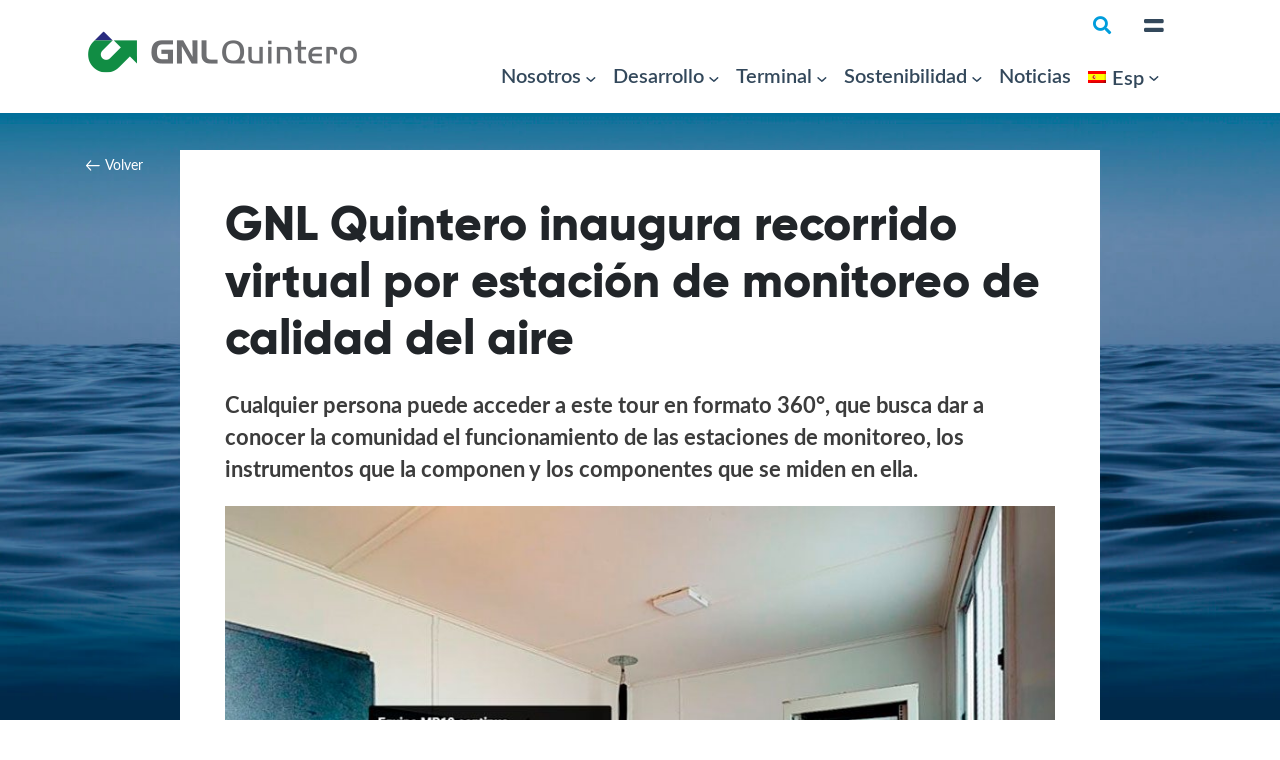

--- FILE ---
content_type: text/html; charset=UTF-8
request_url: https://www.gnlquintero.com/2020/11/19/gnl-quintero-inaugura-recorrido-virtual-por-estacion-de-monitoreo-de-calidad-del-aire/
body_size: 42337
content:
<!DOCTYPE html PUBLIC "-//W3C//DTD XHTML 1.0 Strict//EN"
    "http://www.w3.org/TR/xhtml1/DTD/xhtml1-strict.dtd">

<html xmlns="http://www.w3.org/1999/xhtml" lang="es-ES">

<head profile="http://gmpg.org/xfn/11">
	
	<meta http-equiv="Content-Type" content="text/html; charset=UTF-8" />
	<meta name="description" content="GNL Quintero es el primer Terminal de recepción, descarga, almacenamiento y regasificación de Gas Natural Licuado (GNL) del hemisferio sur">
	
	<meta charset="utf-8">
	<meta http-equiv="X-UA-Compatible" content="IE=edge">
	<meta name="viewport" content="width=device-width, initial-scale=1.0, maximum-scale=1, minimum-scale=1">
	
	<!--mix tw cards - open grap-->
    <meta property="og:title" content="index">
    <meta property="og:site_name" content="GNL Quintero">
    <meta property="og:url" content="https://www.gnlquintero.com/">
    <meta property="og:locale" content="es-cl">
    <meta property="og:type" content="website">
    <meta property="og:image" content="https://www.gnlquintero.com/wp-content/uploads/2022/07/logo-rrss.jpg">
    <meta property="og:description" content="GNL Quintero es el primer Terminal de recepción, descarga, almacenamiento y regasificación de Gas Natural Licuado (GNL) del hemisferio sur">
    
  	<meta name="twitter:card" content="summary" />
    <meta name="twitter:title" content="GNL Quintero">
    <meta content="@gnlquintero" name="twitter:site"  >
    <meta content="@gnlquintero" name="twitter:creator"  >
    <meta name="twitter:image" content="https://www.gnlquintero.com/wp-content/uploads/2022/07/logo-rrss.jpg"  >
    <meta name="twitter:description" content='GNL Quintero es el primer Terminal de recepción, descarga, almacenamiento y regasificación de Gas Natural Licuado (GNL) del hemisferio sur' />
    <!--end mix tw cards - open grap-->
	
	<!--canonical-->
		<link rel="canonical" href="https://www.gnlquintero.com/2020/11/19/gnl-quintero-inaugura-recorrido-virtual-por-estacion-de-monitoreo-de-calidad-del-aire" />
	<!--end canonical-->
	
	    <meta name="google-site-verification" content="jX2dEik6iQlA4JXp0yWdU_YEQd3x3VUk4YifqOenXzo" />
	<title>
		     GNL Quintero inaugura recorrido virtual por estación de monitoreo de calidad del aire | GNL Quintero	</title>
	<link rel="stylesheet" href="https://www.gnlquintero.com/wp-content/themes/gnlquintero/style.css" type="text/css" />
	<link rel="preconnect" href="https://fonts.gstatic.com">
	<link href="https://fonts.googleapis.com/css2?family=Roboto:wght@700&display=swap" rel="stylesheet">
	<link rel="pingback" href="https://www.gnlquintero.com/xmlrpc.php" />
	<link rel="stylesheet" href="https://www.gnlquintero.com/wp-content/themes/gnlquintero/HTML/css/bootstrap-4.4.1.css" rel="stylesheet">
	<link rel="stylesheet" href="https://www.gnlquintero.com/wp-content/themes/gnlquintero/css/slick.css" rel="stylesheet">
	<link rel="stylesheet" href="https://www.gnlquintero.com/wp-content/themes/gnlquintero/css/animate.css" rel="stylesheet">
	<link rel="stylesheet" href="https://www.gnlquintero.com/wp-content/themes/gnlquintero/css/estilos.css" type="text/css" />
	<link href="https://unpkg.com/aos@2.3.1/dist/aos.css" rel="stylesheet">
		
		<meta name='robots' content='max-image-preview:large' />
	<style>img:is([sizes="auto" i], [sizes^="auto," i]) { contain-intrinsic-size: 3000px 1500px }</style>
	<link rel="alternate" hreflang="es" href="https://www.gnlquintero.com/2020/11/19/gnl-quintero-inaugura-recorrido-virtual-por-estacion-de-monitoreo-de-calidad-del-aire/" />
<link rel="alternate" hreflang="en" href="https://www.gnlquintero.com/en/2020/11/19/gnl-quintero-inaugurates-virtual-tour-of-air-quality-monitoring-station/" />
<link rel="alternate" hreflang="x-default" href="https://www.gnlquintero.com/2020/11/19/gnl-quintero-inaugura-recorrido-virtual-por-estacion-de-monitoreo-de-calidad-del-aire/" />
<link rel="alternate" type="application/rss+xml" title="GNL Quintero &raquo; Comentario GNL Quintero inaugura recorrido virtual por estación de monitoreo de calidad del aire del feed" href="https://www.gnlquintero.com/2020/11/19/gnl-quintero-inaugura-recorrido-virtual-por-estacion-de-monitoreo-de-calidad-del-aire/feed/" />
<style id='safe-svg-svg-icon-style-inline-css' type='text/css'>
.safe-svg-cover{text-align:center}.safe-svg-cover .safe-svg-inside{display:inline-block;max-width:100%}.safe-svg-cover svg{height:100%;max-height:100%;max-width:100%;width:100%}

</style>
<link rel='stylesheet' id='wpml-blocks-css' href='https://www.gnlquintero.com/wp-content/plugins/sitepress-multilingual-cms/dist/css/blocks/styles.css?ver=4.6.14' type='text/css' media='all' />
<link rel='stylesheet' id='wpml-menu-item-0-css' href='https://www.gnlquintero.com/wp-content/plugins/sitepress-multilingual-cms/templates/language-switchers/menu-item/style.min.css?ver=1' type='text/css' media='all' />
<link rel="https://api.w.org/" href="https://www.gnlquintero.com/wp-json/" /><link rel="alternate" title="JSON" type="application/json" href="https://www.gnlquintero.com/wp-json/wp/v2/posts/159" /><link rel="canonical" href="https://www.gnlquintero.com/2020/11/19/gnl-quintero-inaugura-recorrido-virtual-por-estacion-de-monitoreo-de-calidad-del-aire/" />
<link rel='shortlink' href='https://www.gnlquintero.com/?p=159' />
<link rel="alternate" title="oEmbed (JSON)" type="application/json+oembed" href="https://www.gnlquintero.com/wp-json/oembed/1.0/embed?url=https%3A%2F%2Fwww.gnlquintero.com%2F2020%2F11%2F19%2Fgnl-quintero-inaugura-recorrido-virtual-por-estacion-de-monitoreo-de-calidad-del-aire%2F" />
<link rel="alternate" title="oEmbed (XML)" type="text/xml+oembed" href="https://www.gnlquintero.com/wp-json/oembed/1.0/embed?url=https%3A%2F%2Fwww.gnlquintero.com%2F2020%2F11%2F19%2Fgnl-quintero-inaugura-recorrido-virtual-por-estacion-de-monitoreo-de-calidad-del-aire%2F&#038;format=xml" />
<meta name="generator" content="WPML ver:4.6.14 stt:1,2;" />
<style type="text/css">.recentcomments a{display:inline !important;padding:0 !important;margin:0 !important;}</style>

<script type="application/ld+json" class="saswp-schema-markup-output">
[{"@context":"https:\/\/schema.org\/","@type":"Article","@id":"https:\/\/www.gnlquintero.com\/2020\/11\/19\/gnl-quintero-inaugura-recorrido-virtual-por-estacion-de-monitoreo-de-calidad-del-aire\/#Article","url":"https:\/\/www.gnlquintero.com\/2020\/11\/19\/gnl-quintero-inaugura-recorrido-virtual-por-estacion-de-monitoreo-de-calidad-del-aire\/","inLanguage":"es","mainEntityOfPage":"https:\/\/www.gnlquintero.com\/2020\/11\/19\/gnl-quintero-inaugura-recorrido-virtual-por-estacion-de-monitoreo-de-calidad-del-aire\/","headline":"GNL Quintero inaugura recorrido virtual por estaci\u00f3n de monitoreo de calidad del aire","description":"Buscando una mayor transparencia y participaci\u00f3n de la comunidad en temas medioambientales, GNL Quintero lanz\u00f3 el nuevo recorrido virtual por la estaci\u00f3n de monitoreo de calidad del aire Centro Quintero. Este tour virtual permite conocer el exterior y el interior de la estaci\u00f3n operada por la empresa especializada SGS, con informaci\u00f3n que se despliega en","articleBody":"Buscando una mayor transparencia y participaci\u00f3n de la comunidad en temas medioambientales, GNL Quintero lanz\u00f3 el nuevo recorrido virtual por la estaci\u00f3n de monitoreo de calidad del aire Centro Quintero.    Este tour virtual permite conocer el exterior y el interior de la estaci\u00f3n operada por la empresa especializada SGS, con informaci\u00f3n que se despliega en cada uno de los instrumentos de medici\u00f3n disponibles.    Felipe Manr\u00edquez, subgerente de Asuntos Corporativos de GNL Quintero, recalc\u00f3 que \u201ccreemos en la necesidad de tener una red de estaciones de monitoreo t\u00e9cnicamente robusta y confiable para la sostenibilidad de la bah\u00eda de Quintero y ciertamente este proyecto apunta en esa direcci\u00f3n, porque abre una nueva oportunidad para informar y explicar a la comunidad el funcionamiento de esta infraestructura tan importante para la zona\u201d.    Sumado a lo anterior, esta iniciativa permite retomar, ahora en forma virtual, el plan de visitas de la comunidad a la estaci\u00f3n iniciado en 2019, pero que la pandemia oblig\u00f3 a suspender. En este sentido, Felipe Manr\u00edquez indic\u00f3 que \u201cesperamos retomar este programa de vistas presenciales apenas las condiciones sanitarias lo permitan\u201d. Quienes deseen realizar el recorrido virtual pueden hacerlo haciendo click aqu\u00ed y siguiendo las instrucciones que se indican.","keywords":"","datePublished":"2020-11-19T18:26:42-03:00","dateModified":"2021-03-17T17:02:22-03:00","author":{"@type":"Person","name":"admin_lfi","url":"https:\/\/www.gnlquintero.com\/author\/admin_lfi\/","sameAs":["https:\/\/www.gnlquintero.com"],"image":{"@type":"ImageObject","url":"https:\/\/secure.gravatar.com\/avatar\/99d2ed7ada566153df182ce30bc4685456163a52db62f429471f278742baec2a?s=96&d=mm&r=g","height":96,"width":96}},"editor":{"@type":"Person","name":"admin_lfi","url":"https:\/\/www.gnlquintero.com\/author\/admin_lfi\/","sameAs":["https:\/\/www.gnlquintero.com"],"image":{"@type":"ImageObject","url":"https:\/\/secure.gravatar.com\/avatar\/99d2ed7ada566153df182ce30bc4685456163a52db62f429471f278742baec2a?s=96&d=mm&r=g","height":96,"width":96}},"publisher":{"@type":"Organization","name":"GNL Quintero","url":"https:\/\/www.gnlquintero.com"},"image":{"@type":"ImageObject","url":"https:\/\/www.gnlquintero.com\/wp-content\/uploads\/2020\/11\/Recorrido_virtual.jpg","width":900,"height":569}}]
</script>

<link rel="icon" href="https://www.gnlquintero.com/wp-content/uploads/2021/03/favicon.ico" sizes="32x32" />
<link rel="icon" href="https://www.gnlquintero.com/wp-content/uploads/2021/03/favicon.ico" sizes="192x192" />
<link rel="apple-touch-icon" href="https://www.gnlquintero.com/wp-content/uploads/2021/03/favicon.ico" />
<meta name="msapplication-TileImage" content="https://www.gnlquintero.com/wp-content/uploads/2021/03/favicon.ico" />
<!-- Global site tag (gtag.js) - Google Analytics -->
<script async src="https://www.googletagmanager.com/gtag/js?id=G-T7KWF73QKL"></script>
<script>
  window.dataLayer = window.dataLayer || [];
  function gtag(){dataLayer.push(arguments);}
  gtag('js', new Date());
  gtag('config', 'G-T7KWF73QKL');
</script>
<!-- END Global site tag (gtag.js) - Google Analytics -->

<script src="https://kit.fontawesome.com/a91fc6df76.js" crossorigin="anonymous"></script>
</head>

<body class="wp-singular post-template-default single single-post postid-159 single-format-standard wp-theme-gnlquintero">
	<div class="cargador">
	<i class="fas fa-spinner fa-spin"></i>
	</div>
		
	<nav class="navbar">
		<div class="container">
			<div class="row">
				<div class="col-md-4 col-6">
					<a class="navbar-brand" href="https://www.gnlquintero.com"><img src="https://www.gnlquintero.com/wp-content/themes/gnlquintero/images/logo.png" alt="GNL Quintero" /></a>
				</div>
				<div class="col-md-8 col-6 text-right">
					   	<!--a href="https://forms.office.com/Pages/ResponsePage.aspx?id=SxSBKexSjUCQqO4rPB9xLm12yoAaDIVIkAvClanGk4RURVMwWFo2TjJGQTg5Q01WWTZSUkE2RERVNiQlQCN0PWcu" target="_blank" class="btn btn-info boton-covid hidden-xs">Declaración salud Covid-19</a-->
					   	<a href="https://forms.office.com/Pages/ResponsePage.aspx?id=SxSBKexSjUCQqO4rPB9xLm12yoAaDIVIkAvClanGk4RURVMwWFo2TjJGQTg5Q01WWTZSUkE2RERVNiQlQCN0PWcu" target="_blank" class="btn btn-info boton-covid only-xs">Covid-19</a>
					
					<a class="ver-buscador"><i class="fas fa-search"></i></a>
					<button class="navbar-toggler collapsed" type="button" data-toggle="collapse" data-target="#navbarSupportedContent2" aria-controls="navbarSupportedContent2" aria-expanded="false" aria-label="Toggle navigation">
						<i class="fas fa-equals"></i>
						<i class="fas fa-times"></i>
					</button>
					<div class="navbar-collapse navbar_fijo" id="navbarSupportedContent">

						
<div class="menu-sidebar"><ul id="menu-id" class="menu-class"><li id="menu-item-525" class="menu-item menu-item-type-post_type menu-item-object-page menu-item-has-children menu-item-525"><a href="https://www.gnlquintero.com/nosotros/">Nosotros</a>
<div class="div-sub"><ul class="sub-menu">
	<li id="menu-item-549" class="menu-item menu-item-type-post_type menu-item-object-page menu-item-has-children menu-item-549"><a href="https://www.gnlquintero.com/nosotros/quienes-somos/">Quiénes Somos</a>
	<div class="div-sub"><ul class="sub-menu">
		<li id="menu-item-550" class="menu-item menu-item-type-post_type menu-item-object-page menu-item-550"><a href="https://www.gnlquintero.com/nosotros/quienes-somos/accionistas/">Accionistas</a></li>
		<li id="menu-item-551" class="menu-item menu-item-type-post_type menu-item-object-page menu-item-551"><a href="https://www.gnlquintero.com/nosotros/quienes-somos/equipo/">Equipo</a></li>
		<li id="menu-item-834" class="menu-item menu-item-type-post_type menu-item-object-page menu-item-834"><a href="https://www.gnlquintero.com/nosotros/quienes-somos/valores/">Valores</a></li>
	</ul></div>
</li>
	<li id="menu-item-544" class="menu-item menu-item-type-post_type menu-item-object-page menu-item-544"><a href="https://www.gnlquintero.com/nosotros/conducta-etica/">Conducta Ética</a></li>
</ul></div>
</li>
<li id="menu-item-526" class="menu-item menu-item-type-post_type menu-item-object-page menu-item-has-children menu-item-526"><a href="https://www.gnlquintero.com/desarrollo/">Desarrollo</a>
<div class="div-sub"><ul class="sub-menu">
	<li id="menu-item-895" class="menu-item menu-item-type-post_type menu-item-object-page menu-item-895"><a href="https://www.gnlquintero.com/desarrollo/vision-del-negocio/">Visión del negocio</a></li>
	<li id="menu-item-1242" class="menu-item menu-item-type-post_type menu-item-object-page menu-item-1242"><a href="https://www.gnlquintero.com/desarrollo/nuestra-energia/">Nuestra energía</a></li>
	<li id="menu-item-867" class="menu-item menu-item-type-post_type menu-item-object-page menu-item-867"><a href="https://www.gnlquintero.com/desarrollo/ventajas-gnl-y-gas-natural/">Ventajas GNL y Gas natural</a></li>
</ul></div>
</li>
<li id="menu-item-530" class="menu-item menu-item-type-post_type menu-item-object-page menu-item-has-children menu-item-530"><a href="https://www.gnlquintero.com/terminal/">Terminal</a>
<div class="div-sub"><ul class="sub-menu">
	<li id="menu-item-532" class="menu-item menu-item-type-post_type menu-item-object-page menu-item-532"><a href="https://www.gnlquintero.com/terminal/muelle/">Muelle</a></li>
	<li id="menu-item-535" class="menu-item menu-item-type-post_type menu-item-object-page menu-item-535"><a href="https://www.gnlquintero.com/terminal/tanques-de-almacenamiento/">Tanques de Almacenamiento</a></li>
	<li id="menu-item-534" class="menu-item menu-item-type-post_type menu-item-object-page menu-item-534"><a href="https://www.gnlquintero.com/terminal/vaporizadores/">Vaporizadores</a></li>
	<li id="menu-item-536" class="menu-item menu-item-type-post_type menu-item-object-page menu-item-536"><a href="https://www.gnlquintero.com/terminal/estacion-de-carga-de-camiones/">Estación de Carga de Camiones</a></li>
	<li id="menu-item-537" class="menu-item menu-item-type-post_type menu-item-object-page menu-item-537"><a href="https://www.gnlquintero.com/terminal/sala-de-control/">Sala de Control</a></li>
</ul></div>
</li>
<li id="menu-item-528" class="menu-item menu-item-type-post_type menu-item-object-page menu-item-has-children menu-item-528"><a href="https://www.gnlquintero.com/sostenibilidad/">Sostenibilidad</a>
<div class="div-sub"><ul class="sub-menu">
	<li id="menu-item-552" class="menu-item menu-item-type-post_type menu-item-object-page menu-item-552"><a href="https://www.gnlquintero.com/sostenibilidad/reportes/">Reportes</a></li>
	<li id="menu-item-553" class="menu-item menu-item-type-post_type menu-item-object-page menu-item-553"><a href="https://www.gnlquintero.com/sostenibilidad/medio-ambiente/">Medio ambiente</a></li>
	<li id="menu-item-559" class="menu-item menu-item-type-post_type menu-item-object-page menu-item-559"><a href="https://www.gnlquintero.com/sostenibilidad/seguridad/">Seguridad</a></li>
	<li id="menu-item-560" class="menu-item menu-item-type-post_type menu-item-object-page menu-item-560"><a href="https://www.gnlquintero.com/sostenibilidad/comunidad/">Comunidad</a></li>
	<li id="menu-item-561" class="menu-item menu-item-type-post_type menu-item-object-page menu-item-561"><a href="https://www.gnlquintero.com/sostenibilidad/aporte-ods/">Aporte ODS</a></li>
</ul></div>
</li>
<li id="menu-item-529" class="menu-item menu-item-type-post_type menu-item-object-page menu-item-529"><a href="https://www.gnlquintero.com/noticias/">Noticias</a></li>
<li id="menu-item-wpml-ls-4-es" class="menu-item wpml-ls-slot-4 wpml-ls-item wpml-ls-item-es wpml-ls-current-language wpml-ls-menu-item wpml-ls-first-item menu-item-type-wpml_ls_menu_item menu-item-object-wpml_ls_menu_item menu-item-has-children menu-item-wpml-ls-4-es"><a href="https://www.gnlquintero.com/2020/11/19/gnl-quintero-inaugura-recorrido-virtual-por-estacion-de-monitoreo-de-calidad-del-aire/" title="Esp"><img
            class="wpml-ls-flag"
            src="https://www.gnlquintero.com/wp-content/plugins/sitepress-multilingual-cms/res/flags/es.png"
            alt=""
            
            
    /><span class="wpml-ls-display">Esp</span></a>
<div class="div-sub"><ul class="sub-menu">
	<li id="menu-item-wpml-ls-4-en" class="menu-item wpml-ls-slot-4 wpml-ls-item wpml-ls-item-en wpml-ls-menu-item wpml-ls-last-item menu-item-type-wpml_ls_menu_item menu-item-object-wpml_ls_menu_item menu-item-wpml-ls-4-en"><a href="https://www.gnlquintero.com/en/2020/11/19/gnl-quintero-inaugurates-virtual-tour-of-air-quality-monitoring-station/" title="Ing"><img
            class="wpml-ls-flag"
            src="https://www.gnlquintero.com/wp-content/plugins/sitepress-multilingual-cms/res/flags/en.png"
            alt=""
            
            
    /><span class="wpml-ls-display">Ing</span></a></li>
</ul></div>
</li>
</ul></div>
						
						
					</div>
				</div>
			</div>
			
		</div>
    </nav>
	
	<div class="collapse navbar-collapse collapse float-right menu_oculto" id="navbarSupportedContent2">
		<div class="container">
			<div class="row">
				<div class="col-12">
					<ul class="navbar-nav "><li id="menu-item-575" class="menu-item menu-item-type-post_type menu-item-object-page menu-item-575"><a href="https://www.gnlquintero.com/canal-de-comunicacion/">Canal de comunicación</a></li>
<li id="menu-item-576" class="menu-item menu-item-type-custom menu-item-object-custom menu-item-576"><a target="_blank" href="https://www.gnlquintero.com/investor/login/?redirect_to=https%3A%2F%2Fwww.gnlquintero.com%2Finvestor%2Faccount%2F">Investor relations</a></li>
<li id="menu-item-1475" class="menu-item menu-item-type-custom menu-item-object-custom menu-item-1475"><a target="_blank" href="https://www.office.com/">Correo corporativo</a></li>
<li id="menu-item-2484" class="menu-item menu-item-type-custom menu-item-object-custom menu-item-2484"><a href="https://passwordreset.microsoftonline.com/">Portal SSPR</a></li>
</ul>					<ul class="primary-menu only-mobile"><li class="menu-item menu-item-type-post_type menu-item-object-page menu-item-has-children menu-item-525"><a href="https://www.gnlquintero.com/nosotros/">Nosotros</a>
<ul class="sub-menu">
	<li class="menu-item menu-item-type-post_type menu-item-object-page menu-item-has-children menu-item-549"><a href="https://www.gnlquintero.com/nosotros/quienes-somos/">Quiénes Somos</a>
	<ul class="sub-menu">
		<li class="menu-item menu-item-type-post_type menu-item-object-page menu-item-550"><a href="https://www.gnlquintero.com/nosotros/quienes-somos/accionistas/">Accionistas</a></li>
		<li class="menu-item menu-item-type-post_type menu-item-object-page menu-item-551"><a href="https://www.gnlquintero.com/nosotros/quienes-somos/equipo/">Equipo</a></li>
		<li class="menu-item menu-item-type-post_type menu-item-object-page menu-item-834"><a href="https://www.gnlquintero.com/nosotros/quienes-somos/valores/">Valores</a></li>
	</ul>
</li>
	<li class="menu-item menu-item-type-post_type menu-item-object-page menu-item-544"><a href="https://www.gnlquintero.com/nosotros/conducta-etica/">Conducta Ética</a></li>
</ul>
</li>
<li class="menu-item menu-item-type-post_type menu-item-object-page menu-item-has-children menu-item-526"><a href="https://www.gnlquintero.com/desarrollo/">Desarrollo</a>
<ul class="sub-menu">
	<li class="menu-item menu-item-type-post_type menu-item-object-page menu-item-895"><a href="https://www.gnlquintero.com/desarrollo/vision-del-negocio/">Visión del negocio</a></li>
	<li class="menu-item menu-item-type-post_type menu-item-object-page menu-item-1242"><a href="https://www.gnlquintero.com/desarrollo/nuestra-energia/">Nuestra energía</a></li>
	<li class="menu-item menu-item-type-post_type menu-item-object-page menu-item-867"><a href="https://www.gnlquintero.com/desarrollo/ventajas-gnl-y-gas-natural/">Ventajas GNL y Gas natural</a></li>
</ul>
</li>
<li class="menu-item menu-item-type-post_type menu-item-object-page menu-item-has-children menu-item-530"><a href="https://www.gnlquintero.com/terminal/">Terminal</a>
<ul class="sub-menu">
	<li class="menu-item menu-item-type-post_type menu-item-object-page menu-item-532"><a href="https://www.gnlquintero.com/terminal/muelle/">Muelle</a></li>
	<li class="menu-item menu-item-type-post_type menu-item-object-page menu-item-535"><a href="https://www.gnlquintero.com/terminal/tanques-de-almacenamiento/">Tanques de Almacenamiento</a></li>
	<li class="menu-item menu-item-type-post_type menu-item-object-page menu-item-534"><a href="https://www.gnlquintero.com/terminal/vaporizadores/">Vaporizadores</a></li>
	<li class="menu-item menu-item-type-post_type menu-item-object-page menu-item-536"><a href="https://www.gnlquintero.com/terminal/estacion-de-carga-de-camiones/">Estación de Carga de Camiones</a></li>
	<li class="menu-item menu-item-type-post_type menu-item-object-page menu-item-537"><a href="https://www.gnlquintero.com/terminal/sala-de-control/">Sala de Control</a></li>
</ul>
</li>
<li class="menu-item menu-item-type-post_type menu-item-object-page menu-item-has-children menu-item-528"><a href="https://www.gnlquintero.com/sostenibilidad/">Sostenibilidad</a>
<ul class="sub-menu">
	<li class="menu-item menu-item-type-post_type menu-item-object-page menu-item-552"><a href="https://www.gnlquintero.com/sostenibilidad/reportes/">Reportes</a></li>
	<li class="menu-item menu-item-type-post_type menu-item-object-page menu-item-553"><a href="https://www.gnlquintero.com/sostenibilidad/medio-ambiente/">Medio ambiente</a></li>
	<li class="menu-item menu-item-type-post_type menu-item-object-page menu-item-559"><a href="https://www.gnlquintero.com/sostenibilidad/seguridad/">Seguridad</a></li>
	<li class="menu-item menu-item-type-post_type menu-item-object-page menu-item-560"><a href="https://www.gnlquintero.com/sostenibilidad/comunidad/">Comunidad</a></li>
	<li class="menu-item menu-item-type-post_type menu-item-object-page menu-item-561"><a href="https://www.gnlquintero.com/sostenibilidad/aporte-ods/">Aporte ODS</a></li>
</ul>
</li>
<li class="menu-item menu-item-type-post_type menu-item-object-page menu-item-529"><a href="https://www.gnlquintero.com/noticias/">Noticias</a></li>
<li class="menu-item wpml-ls-slot-4 wpml-ls-item wpml-ls-item-es wpml-ls-current-language wpml-ls-menu-item wpml-ls-first-item menu-item-type-wpml_ls_menu_item menu-item-object-wpml_ls_menu_item menu-item-has-children menu-item-wpml-ls-4-es"><a href="https://www.gnlquintero.com/2020/11/19/gnl-quintero-inaugura-recorrido-virtual-por-estacion-de-monitoreo-de-calidad-del-aire/" title="Esp"><img
            class="wpml-ls-flag"
            src="https://www.gnlquintero.com/wp-content/plugins/sitepress-multilingual-cms/res/flags/es.png"
            alt=""
            
            
    /><span class="wpml-ls-display">Esp</span></a>
<ul class="sub-menu">
	<li class="menu-item wpml-ls-slot-4 wpml-ls-item wpml-ls-item-en wpml-ls-menu-item wpml-ls-last-item menu-item-type-wpml_ls_menu_item menu-item-object-wpml_ls_menu_item menu-item-wpml-ls-4-en"><a href="https://www.gnlquintero.com/en/2020/11/19/gnl-quintero-inaugurates-virtual-tour-of-air-quality-monitoring-station/" title="Ing"><img
            class="wpml-ls-flag"
            src="https://www.gnlquintero.com/wp-content/plugins/sitepress-multilingual-cms/res/flags/en.png"
            alt=""
            
            
    /><span class="wpml-ls-display">Ing</span></a></li>
</ul>
</li>
</ul>					<div class="redes right">
													<a href="https://www.facebook.com/GNLQuinteroCL/" target="_blank" rel="noopener noreferrer"><i class="fab fa-facebook-f"></i></a>
																			<a href="https://twitter.com/gnlquintero" target="_blank" rel="noopener noreferrer"><i class="fab fa-twitter"></i></a>
																			<a href="https://www.instagram.com/gnlquintero/" target="_blank" rel="noopener noreferrer"><i class="fab fa-instagram"></i></a>
																			<a href="https://cl.linkedin.com/company/gnl-quintero-s.a." target="_blank" rel="noopener noreferrer"><i class="fab fa-linkedin-in"></i></a>
											</div>
				</div>
			</div>
		</div>
	</div>
	<div class="buscador">
		<div class="w-buscador">
			
			<form action="https://www.gnlquintero.com" id="searchform" method="get">
				<input type="text" placeholder="Ingresa el texto de tu búsqueda" id="s" name="s" value="">
				<button class="btn btn-verde" id="searchsubmit">
											BUSCAR
										<i class="fas fa-search"></i></button>
			</form>
		</div>
	</div>
	
	<div class="container">
		<div class="row">
			<div class="col-md-1">
									<a href="https://www.gnlquintero.com/noticias" class="volver">Volver</a>
							</div>
			<div class="col-md-10">
				<div class="nota">
					<h2 class="card-title">GNL Quintero inaugura recorrido virtual por estación de monitoreo de calidad del aire</h2>
					<p class="lead">Cualquier persona puede acceder a este tour en formato 360°, que busca dar a conocer la comunidad el funcionamiento de las estaciones de monitoreo, los instrumentos que la componen y los componentes que se miden en ella.</p>

					<figure>
												<img src="https://www.gnlquintero.com/wp-content/uploads/2020/11/Recorrido_virtual-900x569.jpg" alt="" class="img-fluid" />
											</figure>
					<div class="data"><i class="calendario"></i> 19 de noviembre de 2020</div>
					<div class="content">
						<p>Buscando una mayor transparencia y participación de la comunidad en temas medioambientales, GNL Quintero lanzó el nuevo recorrido virtual por la estación de monitoreo de calidad del aire Centro Quintero.</p>
<p>Este tour virtual permite conocer el exterior y el interior de la estación operada por la empresa especializada SGS, con información que se despliega en cada uno de los instrumentos de medición disponibles.</p>
<p>Felipe Manríquez, subgerente de Asuntos Corporativos de GNL Quintero, recalcó que “creemos en la necesidad de tener una red de estaciones de monitoreo técnicamente robusta y confiable para la sostenibilidad de la bahía de Quintero y ciertamente este proyecto apunta en esa dirección, porque abre una nueva oportunidad para informar y explicar a la comunidad el funcionamiento de esta infraestructura tan importante para la zona”.</p>
<p>Sumado a lo anterior, esta iniciativa permite retomar, ahora en forma virtual, el plan de visitas de la comunidad a la estación iniciado en 2019, pero que la pandemia obligó a suspender. En este sentido, Felipe Manríquez indicó que “esperamos retomar este programa de vistas presenciales apenas las condiciones sanitarias lo permitan”. Quienes deseen realizar el recorrido virtual pueden hacerlo haciendo <a href="https://my.matterport.com/show/?m=pdyd6P7qQbe" rel="noopener noreferrer" target="_blank"><strong>click</strong></a> aquí y siguiendo las instrucciones que se indican.</p>
						
						<div class="share">
							<div class="float-left">
								<a href="javascript:void(0)" onclick="javascript:genericSocialShare('https://www.facebook.com/sharer.php?u=https://www.gnlquintero.com/2020/11/19/gnl-quintero-inaugura-recorrido-virtual-por-estacion-de-monitoreo-de-calidad-del-aire/')"><i class="fab fa-facebook-f"></i></a>
								
								<a href="javascript:void(0)" onclick="javascript:genericSocialShare('https://twitter.com/share?text=GNL Quintero inaugura recorrido virtual por estación de monitoreo de calidad del aire&url=https://www.gnlquintero.com/2020/11/19/gnl-quintero-inaugura-recorrido-virtual-por-estacion-de-monitoreo-de-calidad-del-aire/')"><i class="fab fa-twitter"></i></a>
								
								<a href="javascript:void(0)" onclick="javascript:genericSocialShare('https://api.whatsapp.com:/send?text=GNL Quintero inaugura recorrido virtual por estación de monitoreo de calidad del aire&url=https://www.gnlquintero.com/2020/11/19/gnl-quintero-inaugura-recorrido-virtual-por-estacion-de-monitoreo-de-calidad-del-aire/')" class="only_mobile"><i class="fab fa-whatsapp"></i></a>
								
								<a href="javascript:void(0)" onclick="javascript:genericSocialShare('https://web.whatsapp.com:/send?text=GNL Quintero inaugura recorrido virtual por estación de monitoreo de calidad del aire&url=https://www.gnlquintero.com/2020/11/19/gnl-quintero-inaugura-recorrido-virtual-por-estacion-de-monitoreo-de-calidad-del-aire/')" class="only_desktop"><i class="fab fa-whatsapp"></i></a>
								
							</div>
							<div class="float-right">
								<a href="javascript:void(0)" onclick="javascript:genericSocialShare('mailto:?subject=GNL Quintero inaugura recorrido virtual por estación de monitoreo de calidad del aire&body=GNL Quintero inaugura recorrido virtual por estación de monitoreo de calidad del aire https://www.gnlquintero.com/2020/11/19/gnl-quintero-inaugura-recorrido-virtual-por-estacion-de-monitoreo-de-calidad-del-aire/')"><i class="far fa-envelope"></i></a>
								<a href="javascript:pruebaDivAPdf()" ><i class="fas fa-print"></i></a>
							</div>
							
							
						</div>
					</div>
				</div>
			</div>
		</div>
	</div>
	<footer>
	<div class="container-fluid line-bottom">
		<div class="row">
			<div class="container">
				<div class="row">
					<div class="col-md-12">
						<div class="menu-submenu-container"><ul><li id="menu-item-617" class="menu-item menu-item-type-post_type menu-item-object-page menu-item-617"><a href="https://www.gnlquintero.com/nosotros/">Nosotros</a></li>
<li id="menu-item-835" class="menu-item menu-item-type-post_type menu-item-object-page menu-item-835"><a href="https://www.gnlquintero.com/desarrollo/">Desarrollo</a></li>
<li id="menu-item-1263" class="menu-item menu-item-type-post_type menu-item-object-page menu-item-1263"><a href="https://www.gnlquintero.com/terminal/">Terminal</a></li>
<li id="menu-item-618" class="menu-item menu-item-type-post_type menu-item-object-page menu-item-618"><a href="https://www.gnlquintero.com/sostenibilidad/">Sostenibilidad</a></li>
<li id="menu-item-610" class="menu-item menu-item-type-post_type menu-item-object-page menu-item-610"><a href="https://www.gnlquintero.com/noticias/">Noticias</a></li>
<li id="menu-item-839" class="menu-item menu-item-type-post_type menu-item-object-page menu-item-839"><a href="https://www.gnlquintero.com/canal-de-comunicacion/">Canal de comunicación</a></li>
</ul></div>					</div>
				</div>
			</div>
		</div>
	</div>
	<div class="container-fluid">
		<div class="row">
			<div class="container">
				<div class="row">
					<div class="col-md-4">
												   <h3 class="wow fadeIn">¿Dónde estamos?</h3>
												<div class="direccion">
							<figure><img src="https://www.gnlquintero.com/wp-content/themes/gnlquintero/images/pin.svg" alt="Dónde estamos"></figure>
							<p><strong>Quintero</strong><br />
Camino Costero 901, <br />
Quintero<br />
(+56) 32 252 4400</p>
							
							
						</div>
						<div class="direccion">
							<figure><img src="https://www.gnlquintero.com/wp-content/themes/gnlquintero/images/pin.svg" alt="Dónde estamos"></figure>
							<p><strong>Santiago </strong><br />
Rosario Norte 532,<br />
Las Condes<br />
(+56) 22 499 0900</p>
							
						</div>
					</div>
					<div class="col-md-4 ">
												   <h3 class="wow fadeIn">Redes Sociales</h3>
												
						<div class="redes">
						<!--									<a href="https://www.facebook.com/GNLQuinteroCL/" target="_blank" rel="noopener noreferrer" class="wow fadeIn"><i class="fab fa-facebook-f"></i></a>
																						<a href="https://twitter.com/gnlquintero" target="_blank" rel="noopener noreferrer" class="wow fadeIn"><i class="fab fa-twitter"></i></a>
																						<a href="https://www.instagram.com/gnlquintero/" target="_blank" rel="noopener noreferrer" class="wow fadeIn"><i class="fab fa-instagram"></i></a>
																						<a href="https://cl.linkedin.com/company/gnl-quintero-s.a." target="_blank" rel="noopener noreferrer" class="wow fadeIn"><i class="fab fa-linkedin-in"></i></a>
							 -->
							
							   <a href="https://www.facebook.com/GNLQuinteroCL/" target="_blank" rel="noopener noreferrer" class="wow fadeIn"><i class="fab fa-facebook-f"></i></a>
   <a href="https://twitter.com/gnlquintero" target="_blank" rel="noopener noreferrer" class="wow fadeIn"><i class="fab fa-twitter"></i></a>
   <a href="https://www.instagram.com/gnlquintero/" target="_blank" rel="noopener noreferrer" class="wow fadeIn"><i class="fab fa-instagram"></i></a>
   <a href="https://cl.linkedin.com/company/gnl-quintero-s.a." target="_blank" rel="noopener noreferrer" class="wow fadeIn"><i class="fab fa-linkedin-in"></i></a>
							
						</div>
						<div class="politicas-f">
											<a class="footer-politicas" href="/lineamientos-de-redes-sociales/">Lineamientos de Redes Sociales</a>
											</div>
					<!--	<h3 class="wow fadeIn">Sitio web Comunitario</h3>
						<div class="damos-f">
						<a href="" class="btn">DamosNuestraMejorEnergia.cl</a>
						</div> -->
					</div>
					<div class="col-md-4">
													<h3 class="wow fadeIn">Canal de comunicación </h3>
												
													<a href="/canal-de-comunicacion/" class="bloque_link">Ingresa aquí a nuestros formularios 
						de denuncia, contacto, consultas y postulación laboral.</a>
											</div>
				</div>
			</div>
		</div>
	</div>
</footer>

<!-- jQuery (necessary for Bootstrap's JavaScript plugins) --> 
<script type="text/javascript" src="https://www.gnlquintero.com/wp-content/themes/gnlquintero/js/jquery-3.4.1.min.js"></script>
<!-- Include all compiled plugins (below), or include individual files as needed --> 
<script src="https://www.gnlquintero.com/wp-content/themes/gnlquintero/js/popper.min.js"></script>
<script src="https://www.gnlquintero.com/wp-content/themes/gnlquintero/js/bootstrap-4.4.1.js"></script>
<script type="text/javascript" src="https://www.gnlquintero.com/wp-content/themes/gnlquintero/js/jquery-migrate-1.2.1.min.js"></script>

<script src="https://www.gnlquintero.com/wp-content/themes/gnlquintero/js/slick.js"></script>
<script type="text/javascript">
	$(window).on('load', function () {
		$(".cargador").fadeOut("slow");
	});
	$(document).ready(function(){
		/*$('.slick-principal').slick({
			dots:true,
			arrows:false
		});*/
		$('.slick_procesos').slick({
			dots:false,
			arrows:true,
			infinite:false
		});
		$('.slick_reportes').slick({
			dots:false,
			arrows:true,
			infinite:false,
			slidesToShow:2
		});
		$('.slick_comunidad').slick({
			dots:true,
			arrows:false
		});
		$('.slick_proyectos').slick({
			dots:true,
			arrows:false
		});
		$('.slick_noticias').slick({
			dots:true,
			arrows:false,
			infinite:false,
			slidesToShow: 3,
  			slidesToScroll: 1,
			responsive: [
			{
			  breakpoint: 768,
			  settings: {
				slidesToShow: 1,
				slidesToScroll: 1,
				dots:true,
				arrows:false,
			  }
			}
		  ]
		});
		$('.slick_noticias').on('setPosition', function () {
			$(this).find('.slick-slide').height('auto');
			var slickTrack = $(this).find('.slick-track');
			var slickTrackHeight = $(slickTrack).height();
			$(this).find('.slick-slide').css('height', slickTrackHeight + 'px');
		});
		$('.ver-buscador').click(function(){
			$('.buscador').toggleClass('visible');
		});
		
	});

		
	var slideWrapper = $(".main-slider"),
	iframes = slideWrapper.find('.embed-player'),
	lazyImages = slideWrapper.find('.slide-image'),
	lazyCounter = 0;

	// POST commands to YouTube or Vimeo API
	function postMessageToPlayer(player, command){
	  if (player == null || command == null) return;
	  player.contentWindow.postMessage(JSON.stringify(command), "*");
	}

	// When the slide is changing
	function playPauseVideo(slick, control){
	  var currentSlide, slideType, startTime, player, video;

	  currentSlide = slick.find(".slick-current");
	  slideType = currentSlide.attr("class").split(" ")[1];
	  player = currentSlide.find("iframe").get(0);
	  startTime = currentSlide.data("video-start");

	  if (slideType === "vimeo") {
		switch (control) {
		  case "play":
			if ((startTime != null && startTime > 0 ) && !currentSlide.hasClass('started')) {
			  currentSlide.addClass('started');
			  postMessageToPlayer(player, {
				"method": "setCurrentTime",
				"value" : startTime
			  });
			}
			postMessageToPlayer(player, {
			  "method": "play",
			  "value" : 1
			});
			break;
		  case "pause":
			postMessageToPlayer(player, {
			  "method": "pause",
			  "value": 1
			});
			break;
		}
	  } else if (slideType === "youtube") {
		switch (control) {
		  case "play":
			postMessageToPlayer(player, {
			  "event": "command",
			  "func": "mute"
			});
			postMessageToPlayer(player, {
			  "event": "command",
			  "func": "playVideo"
			});
			break;
		  case "pause":
			postMessageToPlayer(player, {
			  "event": "command",
			  "func": "pauseVideo"
			});
			break;
		}
	  } else if (slideType === "video") {
		video = currentSlide.children("video").get(0);
		if (video != null) {
		  if (control === "play"){
			video.play();
		  } else {
			video.pause();
		  }
		}
	  }
	}

	// Resize player
	function resizePlayer(iframes, ratio) {
	  if (!iframes[0]) return;
	  var win = $(".main-slider"),
		  width = win.width(),
		  playerWidth,
		  height = win.height(),
		  playerHeight,
		  ratio = ratio || 16/9;

	  iframes.each(function(){
		var current = $(this);
		if (width / ratio < height) {
		  playerWidth = Math.ceil(height * ratio);
		  current.width(playerWidth).height(height).css({
			left: (width - playerWidth) / 2,
			 top: 0
			});
		} else {
		  playerHeight = Math.ceil(width / ratio);
		  current.width(width).height(playerHeight).css({
			left: 0,
			top: (height - playerHeight) / 2
		  });
		}
	  });
	}

	// DOM Ready
	$(function() {
	  // Initialize
	  slideWrapper.on("init", function(slick){
		slick = $(slick.currentTarget);
		setTimeout(function(){
		  playPauseVideo(slick,"play");
		}, 1000);
		resizePlayer(iframes, 16/9);
	  });
	  slideWrapper.on("beforeChange", function(event, slick) {
		slick = $(slick.$slider);
		playPauseVideo(slick,"pause");
	  });
	  slideWrapper.on("afterChange", function(event, slick) {
		slick = $(slick.$slider);
		playPauseVideo(slick,"play");
	  });
	  slideWrapper.on("lazyLoaded", function(event, slick, image, imageSource) {
		lazyCounter++;
		if (lazyCounter === lazyImages.length){
		  lazyImages.addClass('show');
		  slideWrapper.slick("slickPlay");
		}
	  });

	  //start the slider
	  slideWrapper.slick({
		// fade:true,
		autoPlay: true,

			stopOnHover: true,

			autoplaySpeed: 1000,

			autoplayTimeout: 1000,

			loop: true,

			navigation: true,

			autoplayHoverPause: true,
		cssEase:"cubic-bezier(0.87, 0.03, 0.41, 0.9)"
	  });
	});
	// Resize event
	$(window).on("resize.slickVideoPlayer", function(){  
	  resizePlayer(iframes, 16/9);
	});
	
	$(function() {

		var $body = $(document);
		$body.bind('scroll', function() {
			// "Desactivar" el scroll horizontal
			if ($body.scrollLeft() !== 0) {
				$body.scrollLeft(0);
			}
		});

	}); 
	
	
</script>
<script type="text/javascript">
function genericSocialShare(url){
    window.open(url,'sharer','toolbar=0,status=0,width=648,height=395');
    return true;
}
</script>
<script src="https://cdnjs.cloudflare.com/ajax/libs/jspdf/1.3.2/jspdf.min.js" integrity="sha384-9eqiD6vPdE+fElWkx3/E98FRRSjBpek7258SKpWsxNorSOuIa7Dqzqk/2wUoqduY" crossorigin="anonymous"></script>
<script>
    function pruebaDivAPdf() {
        var pdf = new jsPDF('p', 'pt', 'letter');
        source = $('.nota')[0];
        specialElementHandlers = {
            '#bypassme': function (element, renderer) {
                return true
            }
        };
        margins = {
            top: 40,
            bottom: 40,
            left: 20,
            width: 522
        };

        pdf.fromHTML(
            source, 
            margins.left, // x coord
            margins.top, { // y coord
                'width': margins.width, 
                'elementHandlers': specialElementHandlers
            },

            function (dispose) {
                pdf.save('GNL Quintero inaugura recorrido virtual por estación de monitoreo de calidad del aire.pdf');
            }, margins
        );
    }
</script>














<!-- <script src="https://unpkg.com/aos@2.3.1/dist/aos.js"></script>
<script>
	AOS.init();
</script> -->



<script type="text/javascript" src="https://www.gnlquintero.com/wp-content/themes/gnlquintero/js/wow.js"></script>
<script type="text/javascript">
	new WOW().init();
</script>


<script type="speculationrules">
{"prefetch":[{"source":"document","where":{"and":[{"href_matches":"\/*"},{"not":{"href_matches":["\/wp-*.php","\/wp-admin\/*","\/wp-content\/uploads\/*","\/wp-content\/*","\/wp-content\/plugins\/*","\/wp-content\/themes\/gnlquintero\/*","\/*\\?(.+)"]}},{"not":{"selector_matches":"a[rel~=\"nofollow\"]"}},{"not":{"selector_matches":".no-prefetch, .no-prefetch a"}}]},"eagerness":"conservative"}]}
</script>
<script type="text/javascript" src="https://www.gnlquintero.com/wp-includes/js/comment-reply.min.js?ver=f8e779df93fff44aee556ec2abcb76b3" id="comment-reply-js" async="async" data-wp-strategy="async"></script>
</body>
</html>

--- FILE ---
content_type: text/css
request_url: https://www.gnlquintero.com/wp-content/themes/gnlquintero/style.css
body_size: 183
content:
/*   
Theme Name: GNL Quintero
Theme URI: http://lfi.cl
Description: Template creado para 'GNL Quintero' por LFI Carolina Olivares
Author: LFI
Author URI: http://lfi.cl
Version: 1
*/


--- FILE ---
content_type: text/css
request_url: https://www.gnlquintero.com/wp-content/themes/gnlquintero/css/estilos.css
body_size: 76265
content:
/* CSS Document */
@font-face {
  font-family: "Gilroy ExtraBold";
  src: url("fonts/Gilroy-ExtraBold.eot");
  src: url("fonts/Gilroy-ExtraBold.eot?#iefix") format("embedded-opentype"),
    url("fonts/Gilroy-ExtraBold.woff2") format("woff2"),
    url("fonts/Gilroy-ExtraBold.woff") format("woff"),
    url("fonts/Gilroy-ExtraBold.ttf") format("truetype"),
    url("fonts/Gilroy-ExtraBold.otf") format("opentype"),
    url("fonts/Gilroy-ExtraBold.svg#Gilroy-ExtraBold") format("svg");
  font-weight: 800;
  font-style: normal;
  font-stretch: normal;
  unicode-range: U+0020-00FE;
}
@font-face {
  font-family: "Lato";
  src: url("fonts/Lato-Regular.eot");
  src: url("fonts/Lato-Regular.eot?#iefix") format("embedded-opentype"),
    url("fonts/Lato-Regular.woff2") format("woff2"),
    url("fonts/Lato-Regular.woff") format("woff"),
    url("fonts/Lato-Regular.ttf") format("truetype"),
    url("fonts/Lato-Regular.otf") format("opentype"),
    url("fonts/Lato-Regular.svg#Lato Regular") format("svg");
  font-weight: 400;
  font-style: normal;
  font-stretch: normal;
  unicode-range: U+0020-2044;
}
@font-face {
  font-family: "Lato";
  src: url("fonts/Lato-Medium.eot");
  src: url("fonts/Lato-Medium.eot?#iefix") format("embedded-opentype"),
    url("fonts/Lato-Medium.woff2") format("woff2"),
    url("fonts/Lato-Medium.woff") format("woff"),
    url("fonts/Lato-Medium.ttf") format("truetype"),
    url("fonts/Lato-Medium.otf") format("opentype"),
    url("fonts/Lato-Medium.svg#Lato Medium") format("svg");
  font-weight: 500;
  font-style: normal;
  font-stretch: normal;
  unicode-range: U+0020-2044;
}
@font-face {
  font-family: "Lato";
  src: url("fonts/Lato-Semibold.eot");
  src: url("fonts/Lato-Semibold.eot?#iefix") format("embedded-opentype"),
    url("fonts/Lato-Semibold.woff2") format("woff2"),
    url("fonts/Lato-Semibold.woff") format("woff"),
    url("fonts/Lato-Semibold.ttf") format("truetype"),
    url("fonts/Lato-Semibold.otf") format("opentype"),
    url("fonts/Lato-Semibold.svg#Lato Semibold") format("svg");
  font-weight: 600;
  font-style: normal;
  font-stretch: normal;
  unicode-range: U+0020-2044;
}
@font-face {
  font-family: "Lato";
  src: url("fonts/Lato-Bold.eot");
  src: url("fonts/Lato-Bold.eot?#iefix") format("embedded-opentype"),
    url("fonts/Lato-Bold.woff2") format("woff2"),
    url("fonts/Lato-Bold.woff") format("woff"),
    url("fonts/Lato-Bold.ttf") format("truetype"),
    url("fonts/Lato-Bold.otf") format("opentype"),
    url("fonts/Lato-Bold.svg#Lato Bold") format("svg");
  font-weight: 700;
  font-style: normal;
  font-stretch: normal;
  unicode-range: U+0020-2044;
}
@font-face {
  font-family: "Lato";
  src: url("fonts/Lato-Black.eot");
  src: url("fonts/Lato-Black.eot?#iefix") format("embedded-opentype"),
    url("fonts/Lato-Black.woff2") format("woff2"),
    url("fonts/Lato-Black.woff") format("woff"),
    url("fonts/Lato-Black.ttf") format("truetype"),
    url("fonts/Lato-Black.otf") format("opentype"),
    url("fonts/Lato-Black.svg#Lato Black") format("svg");
  font-weight: 900;
  font-style: normal;
  font-stretch: normal;
  unicode-range: U+0020-2044;
}
@font-face {
  font-family: "Lato";
  src: url("fonts/Lato-Heavy.eot");
  src: url("fonts/Lato-Heavy.eot?#iefix") format("embedded-opentype"),
    url("fonts/Lato-Heavy.woff2") format("woff2"),
    url("fonts/Lato-Heavy.woff") format("woff"),
    url("fonts/Lato-Heavy.ttf") format("truetype"),
    url("fonts/Lato-Heavy.otf") format("opentype"),
    url("fonts/Lato-Heavy.svg#Lato Heavy") format("svg");
  font-weight: 800;
  font-style: normal;
  font-stretch: normal;
  unicode-range: U+0020-2044;
}
html {
  font-size: 18px;
  font-family: "Lato", sans-serif;
}
body {
  overflow-x: hidden;
  font-family: "Lato", sans-serif;
}
p {
  color: #3c3c3c;
  font-family: "Lato", sans-serif;
}
.navbar-brand {
  height: 100%;
  display: flex;
  justify-content: flex-start;
  align-items: flex-end;
}
.navbar-brand img {
  margin-bottom: 1rem;
}
.cargador {
  position: fixed;
  z-index: 9999;
  left: 0px;
  top: 0px;
  width: 100%;
  height: 100%;
  background-color: #009ddc;
  opacity: 1;
  color: #fff;
  font-size: 3rem;
  display: flex;
  justify-content: center;
  align-items: center;
}
/*footer*/
footer {
  background: #2a2c7f;
  padding-top: 0.5rem;
  padding-bottom: 3.5rem;
}
footer ul {
  padding-top: 2rem;
  padding-bottom: 2rem;
  margin-bottom: 0;
  padding-left: 0;
}
footer ul li {
  display: inline-block;
}
footer ul li a {
  color: #fff;
  font-size: 0.889rem;
  padding: 0 1rem;
}
footer ul li a:first-child {
  padding-left: 0;
}
footer .line-bottom {
  border-bottom: 1px solid #ffffff;
}
footer .col-md-4 {
  padding-top: 1rem;
}
footer h3 {
  font-family: "Gilroy ExtraBold";
  color: #fff;
  font-size: 1.444rem;
  padding-bottom: 1.5rem;
}
footer .redes {
  margin-bottom: .50rem;
  /*margin-bottom: 2rem;*/
}
footer .redes a {
  border-radius: 50%;
  display: inline-block;
  text-align: center;
  border: 2px solid #8f90a7;
  height: 40px;
  width: 40px;
  line-height: 40px;
}
footer .redes a i {
  font-size: 1.2rem;
  color: rgba(248, 248, 248, 0.7);
}
footer a.btn {
  color: #fff;
  border: 1px solid #fff;
}
footer a.btn::before {
  background: url("../images/familia.svg");
  content: "";
  background-size: contain;
  background-repeat: no-repeat;
  width: 47px;
  height: 25px;
  display: inline-block;
  vertical-align: middle;
  margin-right: 5px;
}
footer a.btn:hover {
  color: #fff;
}
footer .bloque_link {
  background: #252772;
  padding: 1.5rem;
  display: block;
  color: #fff;
  font-size: 0.889rem;
}
footer .bloque_link::before {
  background: url("../images/sobre.svg");
  content: "";
  width: 41px;
  height: 26px;
  display: block;
  margin-bottom: 0.5rem;
}
footer .direccion:nth-child(2) {
  background: #373998;
}
footer .direccion:nth-child(3) {
  background: #252772;
}
footer .direccion figure {
  padding: 0 1rem 0 2rem;
}
footer .direccion {
  display: -webkit-flex;
  display: -moz-flex;
  display: -ms-flex;
  display: -o-flex;
  display: flex;
  color: rgba(255, 255, 255, 0.6);
  font-size: 0.833rem;
  align-content: center;
  padding-top: 1rem;
  padding-bottom: 1rem;
}
footer .direccion p {
  margin-bottom: 0;
  padding-bottom: 0;
  color: rgba(255, 255, 255, 0.5);
}
footer .direccion strong {
  color: #fff;
}
@media screen and (max-width: 768px) {
  footer ul li a {
    font-size: 1.2rem;
    padding: 0 1.5rem;
  }
  footer ul li {
    margin-bottom: 1rem;
  }
  footer ul {
    margin-left: 15px;
    margin-right: 15px;
    border-bottom: 1px solid #fff;
  }
  footer .line-bottom {
    border-bottom: 0 none;
  }
  footer h3,
  footer .direccion,
  footer .redes {
    margin-left: 15px;
    margin-right: 15px;
  }
  footer .direccion p {
    font-size: 1.2rem;
  }
  footer .direccion figure {
    width: 3rem;
    box-sizing: content-box;
    padding: 0 2rem 0 2rem;
  }
  footer .direccion figure img {
    width: 100%;
  }
  footer .redes {
    margin-bottom: 2rem;
  }
  footer .col-md-4 {
    margin-bottom: 2rem;
  }
  footer .redes a {
    border-color: #fff;
    width: 3.5rem;
    height: 3.5rem;
    line-height: 3.8rem;
  }
  footer .redes a i {
    color: #fff;
    font-size: 1.8rem;
  }
  footer .bloque_link {
    font-size: 1.1rem;
  }
}

/*header */
.navbar {
  padding-left: 0;
  padding-right: 0;
  background: #fff;
  padding-bottom: 0;
  z-index: 5;
}
.navbar .row {
  width: 100%;
}
.navbar-nav li a {
  font-weight: 700;
  font-size: 1.111rem;
  color: #33485b;
  padding: 5px 15px !important;
  display: block;
}
.navbar_fijo > ul {
  display: -webkit-flex;
  display: -moz-flex;
  display: -ms-flex;
  display: -o-flex;
  display: flex;
  flex-direction: row;
  padding-left: 0;
}
.navbar_fijo ul li {
  display: inline-block;
  width: auto;
}
.navbar-nav li a:hover {
  color: #009ddc;
}
.boton-covid {
  border: 2px solid #2a2c7f;
  border-radius: 4px;
  background: #fff;
  color: #2a2c7f;
  line-height: 100%;
  padding: 0.2rem 1rem;
  font-weight: 600;
  vertical-align: middle;
}
.menu_oculto {
  width: 100%;
  position: absolute;
  border-top: 1px solid #707070;
  background: #2a2c7f;
  z-index: 2;
  padding-bottom: 0;
}
.menu_oculto .col-12 {
  display: -webkit-flex;
  display: -moz-flex;
  display: -ms-flex;
  display: -o-flex;
  display: flex;
  flex-direction: row;
  padding-top: 2rem;
  padding-bottom: 2rem;
  justify-content: flex-end;
}
.menu_oculto .redes {
  margin-right: 25px;
}
.menu_oculto .redes a {
  height: 38px;
  width: 38px;
  line-height: 35px;
  color: #fff;
}
.menu_oculto .redes a i {
  color: #fff;
  font-size: 1rem;
}
.menu_oculto ul {
  display: -webkit-flex;
  display: -moz-flex;
  display: -ms-flex;
  display: -o-flex;
  display: flex;
  flex-direction: row;
}
.ver-buscador {
  margin-left: 1.5rem;
  margin-right: 1.5rem;
  cursor: pointer;
}
.buscador {
	border-top: 1px solid #707070;
	background: #2a2c7f;
	z-index: 2;
	width: 100%;
	transition: 0.5s;
	text-align: center;
	padding-top: 0;
	padding-bottom: 0;
	height: 0;
	display: block;
	opacity: 0;
}
.buscador input {
  border: 0 none;
  border-bottom: 2px solid #fff;
  width: 55%;
  position: relative;
  background-color: transparent;
  color: #fff;
  text-indent: 10px;
}
.buscador input::placeholder {
  color: #fff;
}
.buscador input:focus {
  outline: none;
}
.buscador.visible {
  display: block;
  height: auto;
	padding-top: 1.5rem;
	padding-bottom: 1.5rem;
	opacity: 1;
}
.buscador .btn {
  background: #009ddc;
  color: #fff;
  padding-left: 1.5rem;
  padding-right: 1.5rem;
}
.menu_oculto ul li a {
  color: #fff;
  font-size: 1rem;
  padding: 5px 25px !important;
}
.menu_oculto ul li a::before {
  content: "";
  display: inline-block;
  width: 15px;
  height: 11px;
  background-image: url("../images/angle-right.png");
  background-repeat: no-repeat;
}
.menu_oculto ul li a:hover {
  text-decoration: none;
}
.menu_oculto .redes a {
  height: 38px;
  width: 38px;
  line-height: 35px;
  border: 2px solid #fff;
}
.menu_oculto ul {
  display: -webkit-flex;
  display: -moz-flex;
  display: -ms-flex;
  display: -o-flex;
  display: flex;
  flex-direction: row;
  margin: 0 25px;
}
.boton-covid::after {
  background: url("../images/coronavirus.svg");
  content: "";
  height: 22px;
  width: 22px;
  display: inline-block;
  margin-left: 5px;
  vertical-align: middle;
  font-size: 0.889rem;
}
.navbar-toggler .fa-times {
  display: block;
}
.navbar-toggler .fa-equals {
  display: none;
}
.navbar-toggler.collapsed .fa-times {
  display: none;
}
.navbar-toggler.collapsed .fa-equals {
  display: block;
}
button.navbar-toggler {
  color: #33485b;
  padding-left: 0;
  padding-right: 0;
  vertical-align: middle;
}
button.navbar-toggler:focus {
  outline: 0 !important;
}
a.ver-buscador {
  color: #009ddc;
  vertical-align: middle;
}

/*home generales*/
h3.title {
  font-size: 2.222rem;
  text-transform: uppercase;
  font-family: "Gilroy ExtraBold";
  position: relative;
  margin-left: 4rem;
}
.vermas {
  font-size: 0.889rem;
  text-decoration: underline;
}
.pt1rem {
  padding-top: 1rem;
}
.vermas:after {
  content: "";
  width: 19px;
  height: 14px;
  display: inline-block;
  margin-left: 5px;
}
.bg_blanco {
  background: #fff;
  padding-top: 5rem;
  padding-bottom: 3rem;
}
.hidden-xs {
  display: inline-block;
}
.only-xs {
  display: none;
}
i.calendario {
  background: url("../images/calendario.svg");
  display: inline-block;
  width: 14px;
  height: 14px;
}
.data {
  color: #b1b3b6;
  font-size: 0.778rem;
}
.btn.vermas {
  font-size: 0.889rem;
  color: #fff;
  background: #009ddc;
  border-radius: 4px;
  text-decoration: none;
  font-weight: 600;
  padding: 0.3rem 1.5rem;
}
.btn.vermas::after {
  background: url("../images/arrow-left-width-small.svg");
}
.linea {
  height: 1px;
  width: 5rem;
  background: #fff;
  vertical-align: middle;
  display: inline-block;
}
@media (min-width: 576px) {
  .medio-container {
    max-width: 270px;
    padding-right: 15px;
    padding-left: 15px;
    margin-right: auto;
    margin-left: auto;
  }
}
@media (min-width: 768px) {
  .medio-container {
    max-width: 360px;
  }
}
@media (min-width: 992px) {
  .medio-container {
    max-width: 480px;
  }
  .politicas-f{
    margin-bottom: 3.5rem;
    }
    .damos-f{
    margin-top: -1rem;
    }
}
@media (min-width: 1200px) {
  .medio-container {
    max-width: 570px;
  }
}
@media screen and (max-width: 768px) {
  .hidden-xs {
    display: none;
  }
  .only-xs {
    display: inline-block;
  }
}
/*slide principal */
.slick-principal .slick-slide > div > div {
  height: calc(100vh - 100px);
  display: -webkit-flex !important;
  display: -moz-flex !important;
  display: -ms-flex !important;
  display: -o-flex !important;
  display: flex !important;
  align-items: center;
  background-repeat: no-repeat;
  -webkit-background-size: cover;
  background-size: cover;
}
.slick-principal h2 {
  font-family: "Gilroy ExtraBold";
  text-transform: uppercase;
  color: #fff;
  font-size: 2.778rem;
}
.slick-principal .btn {
  background: #009ddc !important;
  color: #fff !important;
  font-size: 1.222rem;
  text-transform: none;
  font-weight: 600;
  padding: 0.5rem 2rem;
}
.slick-principal .btn::after {
  display: inline-block;
  content: "";
  background: url("../images/arrow-left-white.svg");
  height: 22px;
  width: 30px;
  background-repeat: no-repeat;
  -webkit-background-size: cover;
  background-size: contain;
  vertical-align: bottom;
  margin-left: 5px;
}
.slick-principal .slick-slide > div > div {
  position: relative;
}
/*.slick-principal .slick-slide > div > div::before {
  content: "";
  position: absolute;
  background: rgba(19, 20, 56, 1);
  background: -moz-linear-gradient(
    left,
    rgba(19, 20, 56, 1) 0%,
    rgba(19, 20, 56, 0) 100%
  );
  background: -webkit-gradient(
    left top,
    right top,
    color-stop(0%, rgba(19, 20, 56, 1)),
    color-stop(100%, rgba(19, 20, 56, 0))
  );
  background: -webkit-linear-gradient(
    left,
    rgba(19, 20, 56, 1) 0%,
    rgba(19, 20, 56, 0) 100%
  );
  background: -o-linear-gradient(
    left,
    rgba(19, 20, 56, 1) 0%,
    rgba(19, 20, 56, 0) 100%
  );
  background: -ms-linear-gradient(
    left,
    rgba(19, 20, 56, 1) 0%,
    rgba(19, 20, 56, 0) 100%
  );
  background: linear-gradient(
    to right,
    rgba(19, 20, 56, 1) 0%,
    rgba(19, 20, 56, 0) 100%
  );
  filter: progid:DXImageTransform.Microsoft.gradient( startColorstr='#131438', endColorstr='#131438', GradientType=1 );
  top: 0;
  left: 0;
  width: 100vw;
  height: 100%;
  z-index: 1;
  opacity: 0.58;
}*/
.slick-principal .container {
  z-index: 2;
  position: relative;
}
.slick-principal .slick-dots {
  z-index: 3;
  position: relative;
  width: 100%;
  padding-right: 15px;
  padding-left: 15px;
  margin-right: auto;
  margin-left: auto;
  margin-top: -4rem;
  margin-bottom: 1.8rem;
}
.slick-active button:focus {
  outline: none;
}
.slick-principal .slick-dots {
  text-align: right;
}
.slick-principal .slick-dots li {
  display: inline-block;
}
.slick-principal .slick-dots li button {
  background-color: transparent;
  border: 0 none;
  color: #fff;
  font-weight: 900;
  font-size: 0.889rem;
  opacity: 0.5;
  border-bottom: 3px solid transparent;
  padding: 5px;
}
.slick-principal .slick-dots li {
  border-bottom: 1px solid #fff;
  padding: 0 5px;
}
.slick-principal .slick-dots li:first-child {
  padding-left: 0;
}
.slick-principal .slick-dots li:last-child {
  padding-right: 0;
}
.slick-principal .slick-dots li.slick-active button {
  opacity: 1;
  border-bottom: 3px solid #fff;
}
.slick-principal .slick-dots li.slick-active button:active,
.slick-principal .slick-dots li.slick-active button:hover,
.slick-principal .slick-dots li.slick-active button:focus {
  outline: none;
}
.slick-principal .slick-dots li button:before {
  content: "0";
}
@media (min-width: 576px) {
  .slick-principal .slick-dots {
    max-width: 540px;
  }
}
@media (min-width: 768px) {
  .slick-principal .slick-dots {
    max-width: 720px;
  }
}
@media (min-width: 992px) {
  .slick-principal .slick-dots {
    max-width: 960px;
  }
}
@media (min-width: 1200px) {
  .slick-principal .slick-dots {
    max-width: 1140px;
  }
}

/*operaciones*/
.operaciones {
  background-image: url("../images/bg_operaciones.jpg");
  background-position: top center;
  background-size: cover;
  padding-top: 5rem;
  padding-bottom: 3rem;
}
.operaciones h3.title {
  color: #fff;
}
.operaciones h3.title::before {
  content: "";
  display: block;
  width: 1.5rem;
  height: 5px;
  background: #fff;
  position: absolute;
  left: -2rem;
  top: 1rem;
}
.operaciones .nav-tabs {
  display: -webkit-flex;
  display: -moz-flex;
  display: -ms-flex;
  display: -o-flex;
  display: flex;
  justify-content: space-between;
  margin-left: 2rem;
  margin-right: 2rem;
}
.operaciones .tab-content {
  margin-left: 2rem;
  margin-right: 2rem;
  padding-top: 1rem;
  padding-bottom: 0;
}
.operaciones .tab-content .tab-pane.active {
  display: -webkit-flex;
  display: -moz-flex;
  display: -ms-flex;
  display: -o-flex;
  display: flex;
  flex-direction: row;
}
.operaciones .nav-tabs li a {
  border-radius: 0;
  font-size: 1rem;
  font-weight: 700;
  text-transform: uppercase;
  color: #fff;
  padding-left: 2rem;
  padding-right: 2rem;
  opacity: 0.7;
  border: 0 !important;
  border-bottom: 3px solid transparent !important;
}
.operaciones .nav-tabs li a:hover {
  border: 0 !important;
  border-bottom: 3px solid transparent !important;
}
.operaciones .nav-tabs li a.active {
  background: transparent;
  border: 0;
  border-bottom: 3px solid #fff !important;
  opacity: 1;
  color: #fff;
}
.operaciones .vermas {
  color: #fff;
  margin-right: 2rem;
}
.operaciones .vermas:after {
  background: url("../images/arrow-left-width-small.svg");
}

.cifras > div {
  padding: 2rem 1rem;
  display: -webkit-flex;
  display: -moz-flex;
  display: -ms-flex;
  display: -o-flex;
  display: flex;
  flex-direction: column;
}
.cifras {
  max-width: 25%;
  position: relative;
  background: #fff;
  overflow: hidden;
  margin-left: 0.5rem;
  margin-right: 0.5rem;
}
.cifras:first-child {
  margin-left: 0;
}
.cifras:last-child {
  margin-right: 0;
}
.cifras img {
  margin: 0 auto 1rem;
  display: block;
  max-width: 110px;
}
.cifras .rollover {
  background: #009ddc;
  position: absolute;
  bottom: -100%;
  transition: 0.5s;
  opacity: 0;
}
.cifras:hover .rollover {
  bottom: 0px;
  opacity: 1;
  top: 0;
}
.cifras h5 {
  text-align: center;
  font-size: 1.111rem;
  color: #191919;
}
.cifras h5 strong {
  color: #009ddc;
  display: block;
  font-size: 2.333rem;
}
.cifras h5 strong span {
  display: block;
  font-size: 1.111rem;
}
.cifras .rollover h5 strong,
.cifras .rollover h5 {
  color: #fff;
}

/*cifras relevantes*/
.relevantes {
  background-image: url("../images/bg_relevantes.jpg");
  background-position: top center;
  background-size: cover;
  padding-top: 3rem;
 /*padding-top: 5rem;*/
  /*padding-bottom: 3rem;*/
}
.relevantes h3.title {
  margin-left: 0;
}
.relevantes .vermas {
  color: #33485b;
  margin-right: 2rem;
}
.relevantes .vermas:after {
  background: url("../images/arrow-left-grey-small.svg");
}
.relevantes .nav-tabs {
  border: 0 !important;
  border-right: 1px solid #6d6e71 !important;
  height: 100%;
  flex-direction: column;
  justify-content: center;
}
.relevantes .nav-tabs li {
  text-align: right;
  display: block;
  width: 100%;
  padding-top: 0.5rem;
  padding-bottom: 0.5rem;
}
.relevantes .nav-tabs li a {
  color: #000;
  font-weight: bold;
  text-transform: uppercase;
  text-align: right;
  display: inline-block;
  border-radius: 0;
  border: 0 !important;
  border-right: 3px solid transparent !important;
}
.relevantes .nav-tabs li a.active {
  background: transparent;
  border: 0;
  border-right: 3px solid #009ddc !important;
  opacity: 1;
  color: #009ddc;
}
.relevantes .tab-pane {
  padding: 50px;
}
.relevantes .tab-content {
 /* border-right: 1px solid #6d6e71 !important; */
 /* margin-right: 2rem; */
}
.relevantes .tab-pane h4 {
  font-size: 1.333rem;
  color: #3c3c3c;
  font-weight: 300;
  text-transform: uppercase;
  margin-bottom: 15px;
}
.relevantes .contenido_tab ul {
  column-count: 2;
  padding-left: 0;
}
.relevantes .contenido_tab ul li {
  display: block;
  color: #6d6e71;
  font-size: 1.111rem;
  padding: 15px 15px 15px 0;
}
.relevantes .contenido_tab ul li strong {
  display: block;
  color: #3c3c3c;
  line-height: 100%;
  font-size: 2.333rem;
  font-weight: 900;
  font-weight: bold;
}
/*proceso*/
.proceso {
  background: #00b6ad;
  background-position: center;
  background-size: cover;
}
.proceso .medio-container {
  padding-top: 5rem;
  padding-bottom: 3rem;
}
.proceso h3.title {
  color: #fff;
}
.proceso h3.title::before {
  content: "";
  display: block;
  width: 1.5rem;
  height: 5px;
  background: #fff;
  position: absolute;
  left: -2rem;
  top: 1rem;
}
.proceso p {
  color: #fff;
  margin-left: 4rem;
}
.proceso .vermas {
  color: #fff;
  margin-left: 4rem;
}
.proceso .vermas:after {
  background: url("../images/arrow-left-width-small.svg");
}
.slick_procesos p {
  margin-left: 0;
  margin-bottom: 0;
  font-size: 0.998rem;
}
.slick_procesos .slick-arrow {
  position: absolute;
  top: 50%;
  width: 74px;
  height: 74px;
  border: 0px;
  font-size: 0;
  background-color: transparent;
  z-index: 2;
}
.slick_procesos .slick-prev {
  left: -37px;
  background-image: url("../images/slick-arrow-left-celeste.svg");
}
.slick_procesos .slick-prev:focus,
.slick_procesos .slick-next:focus {
	outline: none;
}
.slick_procesos .slick-next {
  right: -32px;
  background-image: url("../images/slick-arrow-right-celeste.svg");
}
.slick_procesos img {
  width: 100%;
}
.slick_procesos {
  width: 100%;
  max-width: calc(570px - 25%);
  overflow: visible;
  margin-left: 40px;
  margin-top: 2rem;
  margin-bottom: 2rem;
}
.slick_procesos .slick-list {
  overflow: visible;
}
.contenedor_slick_proceso {
  overflow: hidden;
}
.slick_procesos .slick-slide {
  margin-right: 15px;
}

/*comunidad*/
.comunidad {
  background: #00b6ad;
  background-position: center;
  background-size: cover;
}
.comunidad .medio-container {
  padding-top: 5rem;
  padding-bottom: 3rem;
}
.comunidad h3.title {
  color: #fff;
}
.comunidad h3.title::before {
  content: "";
  display: block;
  width: 1.5rem;
  height: 5px;
  background: #fff;
  position: absolute;
  left: -2rem;
  top: 1rem;
}
.comunidad p {
  color: #fff;
  padding-left: 2rem;
}
.contenedor_slick_comunidad {
  padding-left: 0;
}
.comunidad .vermas {
  border: 1px solid #fff;
  color: #fff;
  text-decoration: none;
  padding: 10px 20px;
  margin-left: 2rem;
  display: inline-block;
  border-radius: 5px;
}
.comunidad .vermas:after {
  background: url("../images/arrow-left-width-small.svg");
}
.slick_comunidad .slick-dots {
  position: absolute;
  bottom: 0;
  right: 1rem;
  padding-left: 0;
}
.slick_comunidad .slick-dots li {
  display: inline-block;
  font-size: 0;
}
.slick_comunidad .slick-dots li button {
  border: 0;
  background: transparent;
}
.slick_comunidad .slick-dots li button::before {
  content: "";
  width: 10px;
  height: 10px;
  border-radius: 5px;
  background: #fff;
  display: block;
  transition: 0.5s;
}
.slick_comunidad .slick-dots li.slick-active button::before {
  width: 30px;
}
.slick_comunidad img {
  margin-bottom: 0;
}
/*detalle noticia*/

.single {
  background: url("../images/bg-noticias2.jpg");
  background-repeat: no-repeat;
  background-position: 0 60px;
  -webkit-background-size: contain;
  background-size: contain;
}
.single nav {
  margin-bottom: 2rem;
}
.single .nota {
  background: #fff;
  padding: 2.5rem;
}
.single .nota h2 {
  padding-bottom: 0.5rem;
  font-size: 2.667rem;
  font-family: "Gilroy ExtraBold";
  position: relative;
}
.single .nota figure {
  margin-top: 1rem;
  margin-bottom: 1.5rem;
}
.single .nota .data {
  margin-bottom: 1rem;
}
.single .nota p {
  font-size: 1rem;
  margin-bottom: 1.2rem;
}
.single .nota p.lead {
  font-size: 1.2rem;
  font-weight: 700;
}
.single .nota .content {
  width: 90%;
}
.single .nota p a {
  text-decoration: underline;
  color: #009ddc;
}
.single .nota blockquote {
  max-width: 50%;
  padding: 3rem 1.5rem 1.2rem;
  background: #f8fbff;
  position: relative;
  margin-top: 3rem;
  float: left;
  clear: left;
  margin-right: 1rem;
  margin-bottom: 1rem;
  font-style: italic;
  font-weight: 600;
}
.single .nota blockquote::before {
  background: url("../images/cita.svg");
  width: 123px;
  height: 88px;
  display: block;
  position: absolute;
  content: "";
  top: -2rem;
}
.single .nota h3 {
  font-weight: 900;
  color: #3c3c3c;
  font-size: 1rem;
  margin-bottom: 1rem;
  margin-top: 2rem;
}
.single .nota ul li {
  display: block;
  margin-bottom: 0.5rem;
  font-size: 1rem;
}
.single .nota ul li::before {
  content: "•";
  color: #009ddc;
  display: inline-block;
  text-indent: -1.1rem;
  position: absolute;
  font-weight: bold;
  font-size: 1rem;
  line-height: 1.2rem;
}
.volver {
  color: #fff;
  font-size: 0.8rem;
}
.volver::before {
  display: inline-block;
  background: url("../images/arrow-volver-white.svg");
  width: 15px;
  height: 14px;
  content: "";
  -webkit-background-size: contain;
  background-size: contain;
  background-repeat: no-repeat;
  vertical-align: middle;
  margin-right: 5px;
}
/*compartir*/
.share {
  border-top: 1px solid #22292e;
  border-bottom: 1px solid #22292e;
  padding-top: 0.5rem;
  padding-bottom: 0.5rem;
  margin-top: 1.5rem;
}
.share a {
  border: 2px solid #555559;
  border-radius: 50%;
  width: 35px;
  height: 35px;
  display: inline-block;
  line-height: 35px;
  text-align: center;
  color: #555559;
}
.share::after {
  content: "";
  width: 100%;
  clear: both;
  display: block;
}
.share .float-left a:nth-child(1) {
  color: #3b5999;
  border-color: #3b5999;
}
.share .float-left a:nth-child(2) {
  color: #1da2f3;
  border-color: #1da2f3;
}
.share .float-left a:nth-child(3),
.share .float-left a:nth-child(4){
  color: #25d466;
  border:0 none;
	line-height: 39px;
	font-size: 39px;
    vertical-align: bottom;
}
/*Page noticias*/

/*noticias */
.page-template-page-noticias {
  background: url("https://www.gnlquintero.com/wp-content/uploads/2021/06/bg-noticias-02.jpg");
/*	background: url("../images/bg-noticias.jpg");*/
  background-repeat: no-repeat;
  background-color: #002c49;
  background-position: 0 60px;
  -webkit-background-size: contain;
  background-size: contain;
}
.page-template-page-noticias h2.title {
  color: #fff;
  padding-top: 1.5rem;
  padding-bottom: 1.5rem;
  font-size: 2.222rem;
  text-transform: uppercase;
  font-family: "Gilroy ExtraBold";
  position: relative;
}
.page-template-page-noticias .card {
  border: 0 none;
  border-radius: 0px;
  height: 100%;
}
.page-template-page-noticias #noticias > div {
  margin-bottom: 1.5rem;
}
.destacada {
  margin-bottom: 2rem;
}
.destacada .card {
  flex-direction: row;
}
.destacada img {
  width: 50%;
  order: 2;
}
.destacada .card-body {
  padding: 3rem;
}
.destacada .card-body h4 {
  font-size: 2rem;
  font-weight: bold;
  line-height: 120%;
  color: #3c3c3c;
}
/*Estamos*/
.estamos {
  background-image: url("../images/bg_estamos.jpg");
  background-position: center;
  background-size: cover;
  padding-top: 5rem;
  padding-bottom: 3rem;
}
.estamos h3.title {
  color: #fff;
}
.estamos h3.title::before {
  content: "";
  display: block;
  width: 1.5rem;
  height: 5px;
  background: #fff;
  position: absolute;
  left: -2rem;
  top: 1rem;
}
.slick_noticias .slick-dots {
  bottom: -50px;
  width: calc(100% - 50px);
  padding-left: 0;
  text-align: center;
  padding-top: 25px;
  padding-bottom: 25px;
}
.slick_noticias .slick-dots li {
  display: inline-block;
  font-size: 0;
}
.slick_noticias .slick-dots li button {
  border: 0;
  background: transparent;
}
.slick_noticias .slick-dots li button::before {
  content: "";
  width: 10px;
  height: 10px;
  border-radius: 5px;
  background: #fff;
  display: block;
  transition: 0.5s;
}
.slick_noticias .slick-dots li.slick-active button::before {
  width: 30px;
}
.slick_noticias .slick-slide > div {
  height: 100%;
}
.slick_noticias .slick-slide > div > div {
  height: 100%;
}
.slick_noticias .card {
  border-radius: 0;
  border: 0 !important;
  margin: 0 15px;
  height: 100%;
}
.slick_noticias .card .card-img-top {
  border-radius: 0;
}
.slick_noticias .card h5.card-title {
  font-size: 1rem;
  color: #3c3c3c;
  line-height: 144%;
}
.slick_noticias .card .data {
  margin-bottom: 0.3rem;
}
.slick_noticias .card-body {
  padding: 1.5rem;
}

/*generales - interiores*/
figure {
  margin-bottom: 0;
}
.bg_celeste {
  margin-bottom: 2.5rem;
  background-attachment: fixed;
  transition: 1s;
  background-position: center;
  background-size: cover;
}
.top_bg_celeste {
  padding-top: 3.5rem;
  background: rgba(244, 244, 244, 0.8);
}
.page h2 {
  color: #3c3c3c;
  font-size: 3.333rem;
  font-family: "Gilroy ExtraBold";
  text-transform: uppercase;
}
.page .lead {
  font-size: 1.056rem;
  font-family: "Lato", sans-serif;
  color: #33485b;
  line-height: 120%;
  font-weight: 400;
  margin-bottom: 3.5rem;
}
.page .sticky {
  position: fixed;
  top: 0;
  z-index: 1;
  width: 100%;
}
.page .sticky ul.hijas {
  background: #fff;
  border-top: 1px solid #ebebeb;
}
.page .sticky ul.padres {
  background: #fff;
  border-top: 1px solid #ebebeb;
}
.page .sticky ul.hermanas {
  background: #fff;
  border-top: 1px solid #ebebeb;
}
#navegacion {
  transition: 0.8s;
  background: rgba(244, 244, 244, 0.8);
}
#navegacion .col-md-12 ul {
  margin-left: -15px;
  margin-right: -15px;
  width: calc(100% + 30px);
  transition: 0.8s;
}
#navegacion.sticky .col-md-12 ul {
  background: #fff !important;
  border-top: 1px solid #ebebeb !important;
}
.sticky + .row {
  padding-top: 90px;
}
.page ul.hermanas {
  width: 100%;
  padding-left: 0;
  text-align: center;
  margin-bottom: 0;
}
.page ul.hermanas li {
  display: inline-block;
}
.page ul.hermanas li a {
  color: #33485b;
  font-size: 1rem;
  display: block;
  padding: 10px 25px;
}
.page ul.hermanas li a.active {
  font-weight: 700;
  color: #2a2c7f;
}
.page ul.padres {
  width: 100%;
  padding-left: 0;
  text-align: center;
  margin-bottom: 0;
}
.page ul.padres li {
  display: inline-block;
}
.page ul.padres li a {
  color: #33485b;
  font-size: 1rem;
  display: block;
  padding: 10px 25px;
}
.page ul.padres li a.active {
  font-weight: 900;
  color: #2a2c7f;
}
#navegacion .col-md-12 ul:nth-child(2) {
  background: rgba(0, 0, 0, 0.05);
}
#navegacion .col-md-12 ul:nth-child(2) a {
  padding: 10px 0px;
  margin: 0px 25px;
}
#navegacion .col-md-12 ul:nth-child(2) a.active {
  border-bottom: 2px solid #2a2c7f;
  font-weight: 700;
}
.page ul.hijas {
  transition: 1.2s;
  width: calc(100% + 30px);
  padding-left: 0;
  text-align: center;
  margin-left: -15px;
  margin-right: -15px;
  margin-bottom: 0;
}
.page ul.hijas li {
  display: inline-block;
}
.page ul.hijas li a {
  color: #33485b;
  font-size: 0.944rem;
  display: block;
  margin: 0 30px;
  padding: 10px 0px;
}
.page ul.hijas li a.active {
  font-weight: 900;
  border-bottom: 2px solid #2a2c7f;
}
.page figure.principal {
  width: calc(100% + 30px);
  margin-left: -15px;
  margin-right: -15px;
}
.page figure.principal2 {
  background-size: cover;
  height: 0;
  padding-bottom: 27.7%;
  background-attachment: fixed;
  transition: 1s;
  background-position: center;
}
.page figure.principal::before {
  content: "";
  background: rgba(190, 212, 248, 1);
  background: -moz-linear-gradient(
    top,
    rgba(190, 212, 248, 1) 0%,
    rgba(190, 212, 248, 0) 100%
  );
  background: -webkit-gradient(
    left top,
    left bottom,
    color-stop(0%, rgba(190, 212, 248, 1)),
    color-stop(100%, rgba(190, 212, 248, 0))
  );
  background: -webkit-linear-gradient(
    top,
    rgba(190, 212, 248, 1) 0%,
    rgba(190, 212, 248, 0) 100%
  );
  background: -o-linear-gradient(
    top,
    rgba(190, 212, 248, 1) 0%,
    rgba(190, 212, 248, 0) 100%
  );
  background: -ms-linear-gradient(
    top,
    rgba(190, 212, 248, 1) 0%,
    rgba(190, 212, 248, 0) 100%
  );
  background: linear-gradient(
    to bottom,
    rgba(190, 212, 248, 1) 0%,
    rgba(190, 212, 248, 0) 100%
  );
  filter: progid:DXImageTransform.Microsoft.gradient( startColorstr='#bed4f8', endColorstr='#bed4f8', GradientType=0 );
  height: 25%;
  width: 100%;
  position: absolute;
  top: 0;
  left: 0px;
  display: none !important;
}
.bloque {
  padding-bottom: 2.5rem;
  background-position: center;
  -webkit-background-size: cover;
  background-size: cover;
}
.bloque figure {
  margin-right: -15px;
  width: calc(100% + 15px);
  text-align: center;
}
.bloque .flex-md-row-reverse figure {
  margin-left: -15px;
  margin-right: 0;
  width: calc(100% + 15px);
}
.bloque .txt {
  max-width: 429px;
  width: 100%;
  float: right;
  height: 100%;
  display: -webkit-flex;
  display: -moz-flex;
  display: -ms-flex;
  display: -o-flex;
  display: flex;
  flex-direction: column;
  justify-content: center;
  align-items: flex-start;
}
.bloque .flex-md-row-reverse .txt {
  float: left;
}
.bloque h3.title {
  color: #009ddc;
  margin-left: 2rem;
}
.bloque h3.title::before {
  content: "";
  display: block;
  width: 1.5rem;
  height: 5px;
  background: #009ddc;
  position: absolute;
  left: -2rem;
  top: 1rem;
}
.bloque .txt p {
  font-size: 0.944rem;
  margin-left: 2rem;
}
.bloque ul {
  margin-left: 3rem;
  padding-left: 0;
}
.bloque ul li {
  display: block;
  font-size: 0.944rem;
  margin-bottom: 0.5rem;
  color: #191919;
  position: relative;
}
.bloque ul li::before {
  content: "•";
  color: #009ddc;
  display: inline-block;
  text-indent: -1.1rem;
  position: absolute;
  font-weight: bold;
  font-size: 1.5rem;
  line-height: 1rem;
}
.bloque ul li h4 {
  font-size: 1.111rem;
  font-weight: 700;
  margin-bottom: 0;
}
.bloque ul li h5 {
  font-size: 0.889rem;
  font-weight: 400;
  margin-bottom: 0;
}
.bloque .col-md-12 ul {
  column-count: 3;
}
.bloque .txt a.btn.vermas {
  margin-left: 2rem;
}

.bloque-cuatroitems {
  background-image: url("../images/bg_operaciones.jpg");
  background-position: center;
  -webkit-background-size: cover;
  background-size: cover;
  padding-top: 2.5rem;
  padding-bottom: 2.5rem;
}
.bloque-cuatroitems.calipso {
  background-image: none;
  background-color: #00b6ad;
}
.bloque-cuatroitems h3.title {
  color: #fff;
  margin-bottom: 1.5rem;
}
.bloque-cuatroitems h3.title::before {
  content: "";
  display: block;
  width: 1.5rem;
  height: 5px;
  background: #fff;
  position: absolute;
  left: -2rem;
  top: 1rem;
}
.contenedor_cuatro {
}
.contenedor_cuatro .card {
  border-radius: 0px;
  padding: 2rem 1.5rem;
  height: 100%;
}
.contenedor_cuatro .card h4 {
  font-size: 1.333rem;
  color: #00b6ad;
  font-weight: 700;
}
.contenedor_cuatro .card p {
  color: #3c3c3c;
  font-size: 0.944rem;
}
.page-template-page-infraestructura .proceso,
.page-template-page-proceso .proceso {
  padding-left: 0 !important;
  padding-right: 0 !important;
  background: #2a2c7f;
}

.azul + footer {
  margin-top: 8px;
}
.proceso .row {
  display: -webkit-flex !important;
  display: -moz-flex !important;
  display: -ms-flex !important;
  display: -o-flex !important;
  display: flex !important;
}
.proceso .slick-dots {
  padding-left: 0;
  padding-top: 25px;
  padding-bottom: 25px;
  width: 35%;
  text-align: left;
  left: 50%;
  margin-left: 5rem;
  position: absolute;
  bottom: -15px;
}
.proceso .slick-dots li {
  display: inline-block;
  font-size: 0;
}
.proceso .slick-dots li button {
  border: 0;
  background: transparent;
}
.proceso .slick-dots li button::before {
  content: "";
  width: 10px;
  height: 10px;
  border-radius: 5px;
  background: #fff;
  display: block;
  transition: 0.5s;
}
.proceso .slick-dots li.slick-active button::before {
  width: 30px;
}
/*Nuestra energÃ­a*/

.proyectos.calipso {
  background-image: none;
  background-color: #00b6ad;
  background-position: center;
  background-size: cover;
  padding-top: 5rem;
  padding-bottom: 3rem;
}
.proyectos.calipso .slick_proyectos .slick-dots {
  text-align: right;
  padding-right: 3rem;
  bottom: 15px;
}

.video-container {
  position: relative;
  padding-bottom: 50.25%;
  padding-top: 30px;
  height: 0;
  overflow: hidden;
}

.video-container iframe,
.video-container object,
.video-container embed {
  position: absolute;
  top: 0;
  left: 0;
  width: 100%;
  height: 100%;
}
.slick_proyectos {
  background: #fff;
  padding: 25px;
}
.slick_proyectos .slick-dots {
  position: absolute;
  bottom: -50px;
  width: calc(100% - 50px);
  padding-left: 0;
  text-align: center;
}
.slick_proyectos .slick-dots li {
  display: inline-block;
  font-size: 0;
}
.slick_proyectos .slick-dots li button {
  border: 0;
  background: transparent;
}
.slick_proyectos .slick-dots li button::before {
  content: "";
  width: 10px;
  height: 10px;
  border-radius: 5px;
  background: #fff;
  display: block;
  transition: 0.5s;
}
.slick_proyectos .slick-dots li.slick-active button::before {
  width: 30px;
}
/*reportes*/
.reportes {
  background-image: url("../images/bg_reportes.jpg");
  background-position: center;
  background-size: cover;
}
.reportes h3.title {
  color: #2a2c7f;
}
.page .reportes h3.title {
  color: #00b6ad;
}
.reportes h3.title::before {
  content: "";
  display: block;
  width: 1.5rem;
  height: 5px;
  background: #2a2c7f;
  position: absolute;
  left: -2rem;
  top: 1rem;
}
.page .reportes h3.title::before {
  background: #00b6ad !important;
}
.reportes p {
  color: #3c3c3c;
  margin-left: 4rem;
}
.reportes .bg_blanco {
  height: 100%;
}
.page .reportes p {
  color: #3c3c3c;
}
.reportes .vermas {
  color: #2a2c7f;
  margin-left: 4rem;
}
.page .reportes .vermas {
  color: #00b6ad;
}
.reportes .vermas:after {
  background: url("../images/arrow-left-blue-small.svg");
}
.page .reportes .vermas:after {
  background: url("../images/arrow-left-calipso-small.svg");
}
.slick_reportes .slick-disabled,
.slick_procesos .slick-disabled {
  display: none !important;
}
.slick_reportes .slick-arrow:active,
.slick_reportes .slick-arrow:focus {
  outline: none;
}
.slick_reportes .slick-arrow {
  position: absolute;
  top: 50%;
  margin-top: -37px;
  width: 74px;
  height: 74px;
  border: 0px;
  font-size: 0;
  background-color: transparent;
  z-index: 2;
}
.slick_reportes .slick-prev {
  left: -37px;
  background-image: url("../images/slick-arrow-left-azul.svg");
}
.slick_reportes .slick-next {
  right: calc(50% - 37px);
  background-image: url("../images/slick-arrow-right-azul.svg");
}
.slick_reportes .slick-slide {
  padding-left: 15px;
  padding-right: 15px;
}
.slick_reportes {
  margin-top: 2rem;
  margin-bottom: 2rem;
}
.slick_reportes p,
.slick_reportes_interior p {
  margin-left: 0;
  color: #3c3c3c;
  font-size: 0.889rem;
  margin-bottom: 0;
}
.slick_reportes p .linea,
.slick_reportes_interior p .linea {
  background: #3c3c3c;
}
.reportes_items {
  position: relative;
  display: block;
  overflow: hidden;
}
.reportes_items a {
  background: rgba(42, 40, 117, 0.81);
  position: absolute;
  height: 100%;
  width: 100%;
  display: -webkit-flex;
  display: -moz-flex;
  display: -ms-flex;
  display: -o-flex;
  display: flex;
  justify-content: center;
  flex-direction: column;
  align-items: center;
  color: #fff;
  text-transform: uppercase;
  padding-left: 25%;
  padding-right: 25%;
  text-align: center;
  text-decoration: none;
  opacity: 0;
  transition: 0.3s;
}
.reportes_items a:hover {
  opacity: 1;
}
.reportes_items a i {
  background: url("../images/download_white.svg");
  width: 15px;
  height: 27px;
  display: block;
  margin: 10px auto;
}
.celeste_claro {
  background: #f8fbff;
}
.celeste_claro .slick_reportes {
  margin-top: 0;
}
.celeste_claro .slick_reportes > div {
  margin-bottom: 15px;
}
.pdf.btn {
  border: 2px solid #2a2c7f;
  margin-left: 0 !important;
  margin-top: 1rem;
  max-width: 50%;
  text-align: left;
  color: #2a2c7f;
  font-size: 0.8rem;
  line-height: 105%;
}
.pdf.btn::before {
  background: url("../images/icon_pdf.svg");
  width: 25px;
  height: 33px;
  background-repeat: no-repeat;
  -webkit-background-size: contain;
  background-size: contain;
  display: block;
  content: "";
  float: left;
  margin-right: 10px;
}

.banner_comunidad {
  background: #009ddc;
  padding-top: 2rem;
  padding-bottom: 2rem;
}
.banner_comunidad .col-12 {
  text-align: center;
  display: flex;
  justify-content: center;
}
.banner_comunidad a {
  border-bottom: 2px solid #fff;
  color: #fff;
  display: flex;
  margin: 0 auto;
  width: auto;
  padding-bottom: 5px;
  flex-direction: row;
  align-items: flex-end;
  font-size: 1rem;
}
.banner_comunidad a::before {
  background: url("../images/familia.svg");
  content: "";
  display: block;
  width: 90px;
  height: 60px;
  -webkit-background-size: contain;
  background-size: contain;
  background-repeat: no-repeat;
  margin-right: 15px;
}
.banner_comunidad a::after {
  background: url("../images/link-externo.svg");
  content: "";
  display: block;
  width: 21px;
  height: 21px;
  -webkit-background-size: contain;
  margin-left: 10px;
  background-size: contain;
  background-repeat: no-repeat;
}
.banner_comunidad strong {
  display: block;
  text-align: left;
  font-size: 2rem;
  line-height: 100%;
}
.banner_comunidad span {
  display: block;
  text-transform: uppercase;
  font-size: 1.444rem;
  line-height: 100%;
}
/*area de comunicaciones*/
.page-template-page-canal h2,
.page-template-page-formulario h2 {
  color: #fff;
  font-size: 3rem;
  font-family: "Gilroy ExtraBold";
}
.page-template-page-canal .col-md-4 {
  margin-bottom: 15px;
}
.canal {
  background: url("../images/bg_canal.jpg");
  background-position: top center;
  -webkit-background-size: cover;
  background-size: cover;
  padding-top: 2rem;
  padding-bottom: 15rem;
}
.page-template-page-canal .card {
  display: -webkit-flex;
  display: -moz-flex;
  display: -ms-flex;
  display: -o-flex;
  display: flex;
  height: 100%;
  flex-direction: column;
  justify-content: flex-end;
  align-items: center;
  padding-top: 30px;
  padding-bottom: 30px;
  border-radius: 0;
}
.page-template-page-canal h5 {
  color: #3c3c3c;
  margin-top: 15px;
  margin-bottom: 0;
}
.page-template-page-canal .icono {
  max-width: 100px;
}
.menu_oculto ul li.current-menu-item a {
  color: #009ddc;
}
ul.lista-formularios {
  width: 100%;
  padding-left: 0;
  text-align: center;
  border-bottom: 1px solid #fff;
  padding-bottom: 1rem;
  margin-bottom: 2rem;
  margin-top: 2rem;
}
ul.lista-formularios li {
  display: inline-block;
}
ul.lista-formularios li a {
  color: #fff;
  font-size: 1rem;
  display: block;
  padding: 10px 25px;
  opacity: 0.7;
}
ul.lista-formularios li a.active {
  opacity: 1;
}
ul.lista-formularios li a img {
  vertical-align: inherit;
  max-width: 20px;
  max-height: 20px;
  display: inline-block;
}
.formulario {
  background: #fff;
  padding: 1rem 2rem;
}
.texto_formulario h5 {
  font-size: 1.1rem;
}
.texto_formulario p {
  font-size: 1rem;
}
.texto_formulario p,
.texto_formulario h5 {
  color: #fff;
}
.search-results h2 {
  color: #3c3c3c;
  font-size: 3rem;
  font-family: "Gilroy ExtraBold";
  text-transform: uppercase;
  margin-top: 2rem;
}

.search-results footer {
  margin-top: 3rem;
}
.search-results .w-buscador {
  background: #fff;
  z-index: 2;
  width: 100%;
  transition: 0.5s;
  text-align: center;
  padding-top: 1.5rem;
  padding-bottom: 1.5rem;
  position: relative;
  margin-bottom: 2rem;
}
.search-results .w-buscador input {
  border: 0 none;
  border-bottom: 2px solid #4e4e4e;
  width: 55%;
  position: relative;
}
.search-results .w-buscador input:focus {
  outline: none;
}
.search-results .w-buscador .btn {
  background: #009ddc;
  color: #fff;
  padding-left: 1.5rem;
  padding-right: 1.5rem;
}
.search-results .card {
  border: 0 none;
  border-bottom: 1px solid #22292e;
}
.redes a {
  border-radius: 50%;
  display: inline-block;
  text-align: center;
  border: 2px solid #8f90a7;
  height: 40px;
  width: 40px;
  line-height: 40px;
}
/*panel noticia*/
.panel_lateral {
	/*el panel deslizable*/
	position: absolute;
	width: 28%;
	height: auto;
	top: 25%;
	right: -28%; /*Ocultamos el menÃº en la parte izquierda para que no se vea a menos que pulsemos sobre la hamburguesa*/
	padding: 47px;
	background-color: #a1cecb;
	transition: all 0.5s ease;
	z-index: 5;
	display: none !important;
}
.panel_lateral h4 {
  font-size: 1.222rem;
  color: #2a2c7f;
  font-weight: bold;
}
.panel_lateral h3 {
  font-size: 1rem;
  color: #3c3c3c;
}
.panel_lateral p {
  color: #3c3c3c;
  font-size: 0.889rem;
}
.panel_lateral img {
  max-width: 100%;
}
.panel_lateral a.btn {
  color: #2a2c7f;
  font-size: 0.889rem;
  padding: 0;
  margin-right: 15px;
}
.panel_lateral a.btn.adelante::after,
.panel_lateral a.btn.atras::before {
  display: inline-block;
  width: 19px;
  height: 14px;
  content: "";
  background: url("../images/arrow-left-blue-small.svg");
}
.panel_lateral figure {
	height: auto !important;
}
.panel_lateral a.btn.atras::before {
  margin-right: 5px;
  -webkit-transform: rotate(180deg);
  transform: rotate(180deg);
}
.panel_lateral a.btn.adelante::after {
  margin-left: 5px;
}
.menu-toogle {
  cursor: pointer;
  height: 300px;
  color: #3c3c3c;
  font-size: 0.889rem;
  padding: 1rem;
  line-height: 1.1;
  text-align: center;
  top: 50%;
  writing-mode: vertical-lr;
  position: absolute;
  transform: translateY(-50%);
  transition: all 0.5s ease;
  z-index: 10;
  background: rgba(182, 225, 222, 1);
  background: -moz-linear-gradient(
    left,
    rgba(182, 225, 222, 1) 0%,
    rgba(161, 206, 203, 1) 100%
  );
  background: -webkit-gradient(
    left top,
    right top,
    color-stop(0%, rgba(182, 225, 222, 1)),
    color-stop(100%, rgba(161, 206, 203, 1))
  );
  background: -webkit-linear-gradient(
    left,
    rgba(182, 225, 222, 1) 0%,
    rgba(161, 206, 203, 1) 100%
  );
  background: -o-linear-gradient(
    left,
    rgba(182, 225, 222, 1) 0%,
    rgba(161, 206, 203, 1) 100%
  );
  background: -ms-linear-gradient(
    left,
    rgba(182, 225, 222, 1) 0%,
    rgba(161, 206, 203, 1) 100%
  );
  background: linear-gradient(
    to right,
    rgba(182, 225, 222, 1) 0%,
    rgba(161, 206, 203, 1) 100%
  );
  filter: progid:DXImageTransform.Microsoft.gradient( startColorstr='#b6e1de', endColorstr='#a1cecb', GradientType=1 );
  border-radius: 33px;
  right: 0;
}
/*AÃ±adimos la haburguesa y le damos unos estilos*/
.menu-toogle::before {
  content: "ï“";
  font-family: "Font Awesome 5 Free";
  font-weight: bold;
  position: absolute;
  background-color: #b6e1de;
  border-radius: 50% 0 0 50%;
  width: 40px;
  height: 40px;
  text-align: center;
  line-height: 40px;
  top: 50%;
  margin-top: -20px;
  left: -30px;

  /*
	font-size:15px;
	color:#3C3C3C;
	display: block;
	margin-left: -.8rem;
	bottom: -20px;
	background-repeat: no-repeat;
	box-sizing: border-box;
	background-position: center;
	-webkit-transform: rotate(-90deg);
	transform: rotate(-90deg);*/
}
.checkbox:checked ~ .menu-toogle:before {
  content: ">";
}
.checkbox {
  display: none; /*Ocultamos el checkbox pues no nos interesa que se vea*/
}
.checkbox:checked ~ .panel_lateral {
  right: 0px; /*Le quitamos el left negativo para que el menÃº vuelva a su posiciÃ³n original*/
  position: fixed; /* Fijamos el menÃº lateral para que se desplace cuando hagamos scroll*/
}
.checkbox:checked ~ .menu-toogle {
  right: 28%;
  position: fixed; /*Fijamos la hamburgues para que se desplace junto con el menÃº*/
}

/*nuevo menu*/
/*container*/
#mega-menu-wrap-primary-menu #mega-menu-primary-menu input,
#mega-menu-wrap-primary-menu #mega-menu-primary-menu img {
  border: 5px solid #f4f4f4;
  max-width: calc(100% - 10px);
}
#mega-menu-wrap-primary-menu
  #mega-menu-primary-menu
  li.mega-menu-megamenu
  > ul.mega-sub-menu
  > li.mega-menu-row {
  width: 100%;
  padding-right: 15px;
  padding-left: 15px;
  margin-right: auto;
  margin-left: auto;
  float: none !important;
}

@media (min-width: 576px) {
  #mega-menu-wrap-primary-menu
    #mega-menu-primary-menu
    li.mega-menu-megamenu
    > ul.mega-sub-menu
    > li.mega-menu-row {
    max-width: 540px;
  }
}

@media (min-width: 768px) {
  #mega-menu-wrap-primary-menu
    #mega-menu-primary-menu
    li.mega-menu-megamenu
    > ul.mega-sub-menu
    > li.mega-menu-row {
    max-width: 720px;
  }
}

@media (min-width: 992px) {
  #mega-menu-wrap-primary-menu
    #mega-menu-primary-menu
    li.mega-menu-megamenu
    > ul.mega-sub-menu
    > li.mega-menu-row {
    max-width: 960px;
  }
}

@media (min-width: 1200px) {
  #mega-menu-wrap-primary-menu
    #mega-menu-primary-menu
    li.mega-menu-megamenu
    > ul.mega-sub-menu
    > li.mega-menu-row {
    max-width: 1140px;
  }
}

#mega-menu-wrap-primary-menu
  #mega-menu-primary-menu
  li.mega-menu-megamenu
  > ul.mega-sub-menu
  > li.mega-menu-row {
  border-top: 1px solid #eaeaea;
}
#mega-menu-wrap-primary-menu
  #mega-menu-primary-menu
  > li.mega-menu-megamenu
  > ul.mega-sub-menu
  > li.mega-menu-item
  > a.mega-menu-link,
#mega-menu-wrap-primary-menu
  #mega-menu-primary-menu
  > li.mega-menu-megamenu
  > ul.mega-sub-menu
  li.mega-menu-column
  > ul.mega-sub-menu
  > li.mega-menu-item
  > a.mega-menu-link {
  color: #2a2c7f !important;
  font-weight: 900 !important;
  margin-bottom: 20px !important;
}
#mega-menu-wrap-primary-menu
  #mega-menu-primary-menu
  > li.mega-menu-megamenu
  > ul.mega-sub-menu
  > li.mega-menu-item
  li.mega-menu-item
  > a.mega-menu-link,
#mega-menu-wrap-primary-menu
  #mega-menu-primary-menu
  > li.mega-menu-megamenu
  > ul.mega-sub-menu
  li.mega-menu-column
  > ul.mega-sub-menu
  > li.mega-menu-item
  li.mega-menu-item
  > a.mega-menu-link {
  color: #3c3c3c !important;
  font-weight: 400 !important;
  font-size: 16px !important;
  line-height: 120% !important;
  margin-bottom: 15px !important;
}
#mega-menu-wrap-primary-menu
  #mega-menu-primary-menu
  > li.mega-menu-item
  > a.mega-menu-link {
  color: #33485b !important;
  font-weight: 600 !important;
  padding: 10px 0 !important;
  margin: 0 20px !important;
  font-size: 20px !important;
  height: auto !important;
  border-bottom-color: #fff !important;
}
#mega-menu-wrap-primary-menu
  #mega-menu-primary-menu
  > li.mega-menu-item.mega-current_page_item
  > a.mega-menu-link,
#mega-menu-wrap-primary-menu
  #mega-menu-primary-menu
  > li.mega-menu-item.mega-toggle-on
  > a.mega-menu-link {
  border-bottom-color: #009ddc !important;
  color: #009ddc !important;
}
#mega-menu-wrap-primary-menu
  #mega-menu-primary-menu
  li.mega-menu-item-has-children
  > a.mega-menu-link
  > span.mega-indicator {
  display: none !important;
}
#mega-menu-wrap-primary-menu
  #mega-menu-primary-menu
  > li.mega-menu-item:first-child
  > a.mega-menu-link {
  margin-left: 0 !important;
}
#mega-menu-wrap-primary-menu
  #mega-menu-primary-menu
  > li.mega-menu-item:last-child
  > a.mega-menu-link {
  margin-right: 0 !important;
}

#noticias > div {
  display: none;
}
#noticias > div.display {
  display: block;
}
.contenedor-resultados > div {
  display: none;
}
.contenedor-resultados > div.display {
  display: block;
}
.contenedor-resultados #loadMore,
#noticias #loadMore {
  width: 100%;
  clear: both;
  color: #fff;
  text-align: center;
  padding-top: 1rem;
  padding-bottom: 1rem;
  margin-bottom: 2rem;
}
.contenedor-resultados #loadMore {
  color: #2a2c7f;
  display: block;
}
/*preguntas frecuentes*/
.filtro_preguntas {
  text-align: center;
  padding-left: 0;
  border-bottom: 1px solid rgba(51, 72, 91, 0.1);
  margin-bottom: 2rem;
}
.filtro_preguntas li {
  display: inline-block;
}
.filtro_preguntas a {
  color: #33485b;
  display: block;
  padding: 10px 35px;
  font-weight: 600;
}
.filtro_preguntas .active a {
  font-weight: 900;
  color: #2a2c7f;
}
.page-template-page-preguntas-frecuentes {
  background: #f8fbff;
}
.page-template-page-preguntas-frecuentes h2.title {
  margin-top: 2rem;
  margin-bottom: 1.5rem;
  font-size: 3rem;
}
.box-conv h4 {
  color: #2a2c7f;
  font-size: 1rem;
  font-weight: 700;
}
.box-conv p {
  color: #3c3c3c;
  font-weight: 600;
  font-size: 0.9rem;
}
.cat-conv .col-md-4 {
  border-right: 1px solid rgba(51, 72, 91, 0.1);
  padding-bottom: 1rem;
}
.cat-conv .col-md-4:nth-child(3n) {
  border-right: 0 none;
}
/*cifras relevantes*/
.page-template-page-cifras h2.title {
  margin-top: 2rem;
  margin-bottom: 2.5rem;
  font-size: 3rem;
}
.page-template-page-cifras section {
  padding-top: 3rem;
  padding-bottom: 4rem;
  -webkit-background-size: cover;
  background-size: cover;
  background-position: center;
}
.page-template-page-cifras section.es_uno {
  padding-top: 0;
}

.page-template-page-noticias .destacada .card > .btn.vermas {
  display: none;
}
@media (max-width: 1200px) {
  .navbar {
    padding-left: 0.5rem;
    padding-right: 0.5rem;
  }
}
@media (max-width: 992px) {
  .navbar {
    padding-left: 0.5rem;
    padding-right: 0.5rem;
  }

  .page-template-page-noticias .destacada .card {
    flex-direction: column;
    align-items: flex-start;
  }
  .page-template-page-noticias .destacada img {
    height: auto;
    width: calc(100% - 6rem);
    margin-left: 3rem;
    margin-bottom: 2rem;
  }
}
@media (max-width: 768px) {
  html {
    font-size: 14px;
  }
  .slick-principal .slick-dots {
    text-align: center;
  }
  .navbar {
    padding-left: 0.5rem;
    padding-right: 0.5rem;
    padding-bottom: 10px;
  }
  .navbar-brand {
    max-width: 100%;
  }
  .navbar-brand img {
    max-width: 100%;
  }
  .operaciones .tab-content .tab-pane.active {
    flex-wrap: wrap;
  }
  .cifras {
    width: calc(50% - 0.5rem);
    max-width: 50%;
    margin-bottom: 1rem;
  }
  .cifras:nth-child(2) {
    margin-right: 0;
  }
  .cifras:nth-child(3) {
    margin-left: 0;
  }
  .operaciones {
    background: #2a2c7f;
  }
  .relevantes .nav-tabs li {
    display: inline-block;
    width: auto;
  }
  .relevantes .nav-tabs {
    flex-direction: row;
    border-right: 0 none !important;
  }
  .relevantes .nav-tabs li a.active {
    border-bottom: 3px solid #009ddc !important;
    border-right: 0 none !important;
  }
  .relevantes .tab-content {
    border-right: 0 none !important;
    margin-right: 0;
  }
  .relevantes .tab-pane {
    padding: 1rem 0rem;
  }
  .relevantes .contenido_tab ul {
    column-count: 1;
  }
  .operaciones .vermas,
  .relevantes .vermas {
    margin-right: 0rem;
    width: 100%;
    text-align: center;
    display: block;
  }
  .proceso p {
    margin-left: 0;
  }
  .operaciones .nav-tabs,
  .operaciones .tab-content {
    margin-left: 0;
    margin-right: 0;
  }
  h3.title {
    margin-left: 2rem;
  }
  .proceso .medio-container {
    padding-top: 2.5rem;
    padding-bottom: 0;
  }
  .proceso {
    padding-bottom: 1.5rem;
  }
  .slick_procesos {
    max-width: 100%;
    margin-left: 0;
    margin-bottom: 1rem;
  }
  .slick_procesos .slick-dots {
    padding-left: 0;
    text-align: right;
    margin-top: 1rem;
    padding-right: 0;
    position: absolute;
    right: 0;
  }
  .slick_procesos .slick-dots li {
    display: inline-block;
    font-size: 0;
  }
  .slick_procesos .slick-dots li button {
    border: 0;
    background: transparent;
  }
  .slick_procesos .slick-dots li button::before {
    content: "";
    width: 10px;
    height: 10px;
    border-radius: 5px;
    background: #fff;
    display: block;
    transition: 0.5s;
  }
  .slick_procesos .slick-dots li.slick-active button::before {
    width: 30px;
  }
  .proceso .vermas {
    margin-left: 0;
  }
  .reportes {
    background: #fff;
  }
  .reportes p {
    margin-left: 0;
  }
  .slick_reportes {
    max-width: 100%;
    margin-left: 0;
  }
  .reportes {
    margin-bottom: 2rem;
  }
  .slick_reportes .slick-dots {
    padding-left: 0;
    text-align: right;
    margin-top: 1rem;
    padding-right: 0;
    position: absolute;
    right: 0;
  }
  .slick_reportes .slick-dots li {
    display: inline-block;
    font-size: 0;
  }
  .slick_reportes .slick-dots li button {
    border: 0;
    background: transparent;
  }
  .slick_reportes .slick-dots li button::before {
    content: "";
    width: 10px;
    height: 10px;
    border-radius: 5px;
    background: #2a2c7f;
    display: block;
    transition: 0.5s;
  }
  .slick_reportes .slick-dots li.slick-active button::before {
    width: 30px;
  }
  .reportes .vermas {
    margin-left: 0;
  }
  .reportes .slick_reportes img {
    width: 100%;
  }
  .slick_reportes .slick-list {
    overflow: visible;
  }
  .slick_reportes .slick-slide {
    margin-right: 15px;
    padding: 0;
  }
  .contenedor_slick_comunidad {
    padding-right: 0;
  }
  .comunidad p {
    padding-left: 0;
  }
  .comunidad .vermas {
    margin-left: 0;
  }
  .proyectos {
    padding-top: 2rem;
  }
  .proyectos h3.title {
    margin-bottom: 1rem;
  }
  .slick_proyectos {
    padding: 0;
    background-color: transparent;
  }
  .slick_proyectos .slick-slide {
    background: #fff;
    padding: 1.5rem 0.5rem;
  }
  .slick_proyectos .slick-dots {
    width: 100%;
  }
  .slick_proyectos .col-md-7 {
    order: -1;
  }
  .slick_proyectos .col-md-7 img {
    margin-bottom: 1rem;
  }
  .slick_proyectos .slick-slide {
    margin-right: 15px;
  }
  .slick_proyectos .slick-list {
    overflow: visible;
  }
  .slick_noticias .slick-dots {
    width: 100%;
  }
  .estamos {
    padding-top: 2rem;
  }
  .estamos h3.title {
    margin-bottom: 1rem;
  }
  .estamos .slick-slide {
    margin-right: 15px;
  }
  .contenedor_cuatro .slick-slide {
    margin-right: 15px;
  }
  .slick_noticias .card {
    margin: 0;
  }
  .estamos .slick-list {
    overflow: visible;
  }
  .contenedor_cuatro .slick-list {
    overflow: visible;
  }
  footer ul li a {
    font-size: 1.2rem;
    padding: 0 1.5rem;
  }
  footer ul li {
    margin-bottom: 1rem;
  }
  footer ul {
    margin-left: 15px;
    margin-right: 15px;
    border-bottom: 1px solid #fff;
  }
  footer .line-bottom {
    border-bottom: 0 none;
  }
  footer h3,
  .direccion,
  .redes {
    margin-left: 15px;
    margin-right: 15px;
  }
  .direccion p {
    font-size: 1.2rem;
  }
  .direccion figure {
    width: 3rem;
    box-sizing: content-box;
    padding: 0 2rem 0 2rem;
  }
  .direccion figure img {
    width: 100%;
  }
  .redes {
    margin-bottom: 2rem;
  }
  footer .col-md-4 {
    margin-bottom: 2rem;
  }
  .redes a {
    border-color: #fff;
    width: 3.5rem;
    height: 3.5rem;
    line-height: 3.8rem;
  }
  .redes a i {
    color: #fff;
    font-size: 1.8rem;
  }
  .bloque_link {
    font-size: 1.1rem;
  }
  .menu-toogle {
    border-radius: 50px 0 0 50px;
    padding: 1rem 0.5rem;
  }
  .menu-toogle::before {
    width: 20px;
    line-height: 150%;
    left: -15px;
    border-radius: 50px 0 0 50px;
  }
  /* lEÓN */
  .panel_lateral {
    width: 90%;
    right: -90%;
    top: 20%;
  }
  .checkbox:checked ~ .menu-toogle {
    right: 90%;
    position: fixed; /*Fijamos la hamburgues para que se desplace junto con el menÃº*/
  }

  /*interiores*/
  .page figure.principal img {
    margin-left: -25%;
    width: 150%;
    max-width: none;
  }
  .bloque .txt {
    max-width: none;
    padding-bottom: 2rem;
  }
  .bloque .txt p {
    margin-left: 0;
  }
  .bloque .flex-md-row-reverse figure,
  .bloque figure {
    margin-left: -15px;
    width: calc(100% + 30px);
  }
  .bloque .txt a.btn.vermas {
    margin-left: 0;
  }

  .contenedor_cuatro {
    padding: 0;
    background-color: transparent;
    margin-left: 15px;
    margin-right: 15px;
  }
  .contenedor_cuatro .slick-slide {
    background: #fff;
    padding: 1.5rem 0.5rem;
  }
  .contenedor_cuatro .slick-dots li button::before {
    content: "";
    width: 10px;
    height: 10px;
    border-radius: 5px;
    background: #fff;
    display: block;
    transition: 0.5s;
  }
  .contenedor_cuatro .slick-dots {
    position: relative;
    padding-left: 0;
    text-align: center;
    width: 100%;
    padding-top: 1rem;
  }
  .contenedor_cuatro .slick-dots li button {
    border: 0;
    background: transparent;
  }
  .contenedor_cuatro .slick-dots li.slick-active button::before {
    width: 30px;
  }
  .contenedor_cuatro .slick-dots li {
    display: inline-block;
    font-size: 0;
  }
  .contenedor_cuatro .col-md-7 {
    order: -1;
  }
  .contenedor_cuatro .col-md-7 img {
    margin-bottom: 1rem;
  }
  .contenedor_cuatro .slick-slide {
    margin-right: 15px;
  }
  .contenedor_cuatro .slick-list {
    overflow: visible;
  }
  .contenedor_cuatro .card {
    /*padding: 0;
    border: 0 none;*/
  }
  .banner_comunidad a {
    flex-direction: column;
    justify-content: center;
    align-items: center;
    border-bottom: 0 none;
  }
  .banner_comunidad a strong {
    text-align: center;
    font-size: 1.8rem;
  }
  .banner_comunidad a::before {
    margin-right: 0;
    margin-bottom: 1rem;
  }
  .banner_comunidad a::after {
    display: none;
  }
  .bloque .col-md-12 ul {
    column-count: 1;
  }
  #navbarSupportedContent {
    display: none;
  }
  .page-template-page-cifras section .col-md-4 {
    margin-bottom: 3.5rem;
  }
  .page-template-page-noticias .destacada .card {
    flex-direction: column;
    align-items: flex-start;
  }
  .page-template-page-noticias .destacada img {
    height: auto;
    width: calc(100% - 3rem);
    margin-left: 1.5rem;
    margin-bottom: 1rem;
  }
  .page-template-page-noticias .destacada .card-body h4 {
    margin-bottom: 0;
  }
  .page-template-page-noticias .destacada .card-body {
    padding: 1.5rem;
  }
  .page-template-page-noticias .destacada .card > .btn.vermas {
    display: inline-block;
    margin-bottom: 1.5rem;
    order: 3;
    margin-left: 1.5rem;
    margin-right: 1.5rem;
  }
  .page-template-page-noticias .destacada .card .card-body > .btn.vermas {
    display: none;
  }
}
@media (max-width: 576px) {
  .navbar {
    padding-left: 0.5rem;
    padding-right: 0.5rem;
  }
  /* 29 march León */
  .pdf.btn {
    max-width: 100%;
    text-align: center;
    line-height: 15px;
  }
  .page-template-page-reportes .reportes_items {
    display: flex;
    justify-content: center;
	  margin-bottom: 1rem;
  }
  .page-template-page-accionistas .contenedor_cuatro .card {
    padding: 20px 30px;
  }
  .page-template-page-accionistas .contenedor_cuatro div {
    margin-bottom: 20px;
  }
}

/*formularios*/
.page-template-page-formulario .mauticform_wrapper {
}
.page-template-page-formulario .mauticform-row {
}
.page-template-page-formulario .mauticform-freehtml h3 {
  font-size: 1.1rem;
  color: #191919;
}
.page-template-page-formulario .mauticform-text {
}
.page-template-page-formulario .mauticform-label {
  text-transform: uppercase;
  font-weight: 700;
  color: #3c3c3c;
  font-size: 0.9rem;
}
.page-template-page-formulario .mauticform-input,
.page-template-page-formulario .mauticform-textarea {
  border: 0 none;
  border-radius: 0;
  border-bottom: 2px solid #3c3c3c;
  font-size: 0.9rem;
  padding: 0;
}
.page-template-page-formulario .mauticform-errormsg {
}
.page-template-page-formulario button.mauticform-button.btn.btn-default {
  background: #009ddc;
  color: #fff;
  text-align: center;
  padding: 5px 50px;
  font-weight: 600;
  border-radius: 0;
}
.politicas {
  color: #fff;
  font-size: 1.1rem;
  padding-top: 1.5rem;
  font-family: "Gilroy ExtraBold";
  padding-bottom: 10px;
}
.contenido_tab {
  display: flex;
  flex-direction: row;
}
.contenido_tab div {
  width: 40%;
  align-items: center;
  text-align: center;
  /*width: 33%;*/
}
.contenido_tab h3 {
  color: #009ddc;
  font-size: 0.8rem;
  font-weight: 700;
  text-transform: uppercase;
  margin: 0;
  width: 90%;
}
.contenido_tab img {
  margin-bottom: 0.5rem;
}
.contenido_tab h2 {
  color: #009ddc;
  font-size: 2rem;
  font-weight: 700;
  margin: 0;
  width: 90%;
}
.contenido_tab p {
  color: #3c3c3c;
  font-size: 0.8rem;
  font-weight: 700;
  width: 60%;
}

/*March 23 León */
/*header */
.navbar {
  padding-left: 0;
  padding-right: 0;
  background: #fff;
  padding-bottom: 0;
  /* León */
  /*height: 140px; */
}
.boton-covid {
  line-height: 100%;
  /* line-height: 100%; */
  border: 2px solid #2a2c7f;
  border-radius: 4px;
  background: #fff;
  color: #2a2c7f;
  padding: 0.2rem 1rem;
  font-weight: 600;
  vertical-align: middle;
}
.boton-covid::after {
  background: url("../images/coronavirus.svg");
  background-repeat: no-repeat;
  height: 24px;
  margin-left: 10px;
  content: "";
  width: 22px;
  display: inline-block;
  vertical-align: middle;
  font-size: 0.889rem;
}
.home h3.title {
  font-size: 2.222rem;
  text-transform: uppercase;
  font-family: "Gilroy ExtraBold";
  position: relative;
  margin-left: 4rem;
  line-height: 40px;
}
.home .bg_blanco {
  display: flex;
  justify-content: center;
  align-items: center;
  background: #fff;
  /* padding-top: 5rem;
  padding-bottom: 3rem; */
}
.home .operaciones {
  padding-top: 5rem;
  padding-bottom: 3rem;
  background-image: url("../images/bg_operaciones.jpg");
  background-position: top center;
  background-size: cover;
}
.home .operaciones .vermas {
  color: #fff;
  margin-right: 2rem;
  font-weight: 800;
}
.home .relevantes {
  background-image: url("../images/bg_relevantes.jpg");
  background-position: top center;
  background-size: cover;
  /* padding-top: 5rem;
  padding-bottom: 3rem; */
}
.home .relevantes > .row {
  display: flex;
  justify-content: center;
  align-items: center;
  /*height: 700px;*/
}
.home .relevantes .vermas {
  color: #33485b;
  margin-right: 2rem;
  font-weight: 800;
}
.home .relevantes .tab-pane {
  padding: 50px;
  /*height: 500px; */
}
.home .proceso .medio-container {
  padding-top: 0;
  padding-bottom: 0;
}
.home .proceso h3.title {
  color: #fff;
  line-height: 40px;
}
.home .proceso p {
  color: #fff;
  margin-left: 4rem;
  padding-right: 50px;
}
/* León */
.home .proceso .vermas {
  color: #fff;
  margin-left: 4rem;
  font-weight: 800;
}
.home .comunidad p {
  color: #fff;
  padding-left: 0rem;
  margin-left: 4rem;
}
.home .comunidad .vermas {
  border: 1px solid #fff;
  color: #fff;
  text-decoration: none;
  padding: 10px 20px;
  margin-left: 4rem;
  display: inline-block;
  border-radius: 5px;
}
.home .proceso .row {
  display: flex !important;
  height: 700px;
  justify-content: center;
  align-items: center;
  display: -webkit-flex !important;
  display: -moz-flex !important;
  display: -ms-flex !important;
  display: -o-flex !important;
}
.home .reportes {
  height: 700px;
  background-image: url("../images/bg_reportes.jpg");
  background-position: center;
  background-size: cover;
}
.home .reportes h3.title {
  color: #2a2c7f;
  line-height: 40px;
  padding-right: 50px;
}
.home .reportes p {
  color: #3c3c3c;
  margin-left: 4rem;
  padding-right: 50px;
}
.home .reportes .bg_blanco {
  height: 700px;
}
.home .reportes .vermas {
  color: #2a2c7f;
  margin-left: 4rem;
  font-weight: 800;
}
.home .menu-toogle {
	font-weight: 800;
	margin-right: -10px;
	height: 190px;
	line-height: 1;
	top: 60%;
	border-radius: 33px 0 0 33px;
	cursor: pointer;
	color: #3c3c3c;
	font-size: 0.889rem;
	padding: 1rem;
	text-align: center;
	writing-mode: vertical-lr;
	position: absolute;
	transform: translateY(-50%);
	transition: all 0.5s ease;
	z-index: 10;
	display: none !important;
}
.home .menu-toogle::before {
  transform: rotate(-90deg);
  content: "<";
  left: -20px;
  border-radius: 50%;
  height: 30px;
  font-weight: 800;
  font-family: "Font Awesome 5 Free";
  position: absolute;
  background-color: #b6e1de;
  width: 40px;
  text-align: center;
  line-height: 40px;
  top: 50%;
  margin-top: -20px;
}
.home .proceso .medio-container {
  /* padding-top: 2.5rem;
    padding-bottom: 0; */
}
.home .slick_reportes .slick-list {
  overflow: hidden;
}
.home .estamos .slick-list {
  overflow: hidden;
}
.home .contenido_tab div {
  display: flex;
  flex-direction: column;
  /*align-items: center;
  text-align: center;
  width: 33%;*/
}
.home .contenido_tab h3 {
  /*padding-bottom: 10px;*/
  color: #009ddc;
  font-size: 0.8rem;
  font-weight: 700;
  text-transform: uppercase;
  margin: 0;

  /* width: 90%; */
}
.home .contenido_tab h2 {
  padding-bottom: 10px;
  color: #009ddc;
  font-size: 2rem;
  font-weight: 700;
  margin: 0;
  /* width: 90%; */
}
/* León */
.home .contenido_tab p {
  /*text-align: center;*/
  color: #3c3c3c;
  font-size: 0.8rem;
  font-weight: 700;
  width: 60%;
}
/* León */
.home .navbar-collapse .navbar_fijo {
  margin-top: 15px;
}
.home .container-reportes {
  height: 700px;
  display: flex;
  align-items: center;
  justify-content: center;
}
.home .title .wow .fadeIn {
  margin-left: 0;
}
.home figure {
  margin-bottom: 10px;
  height: 100px;
}
@media (max-width: 768px) {
  .menu-toogle {
    /* display: none; */
  }
  .panel_lateral {
    /* display: none; */
  }
}
/* 24 march León */
.footer-politicas {
  color: white;
  font-size: 0.889rem;
}
.footer-politicas:hover {
  color: #009ddc;
}
footer .redes {
  margin-top: 1rem;
  /*margin-top: 2rem;*/
}

/* 25 march León */
.home h3.estamos-text {
  margin-left: 0.9rem;
}
@media (min-width: 576px) {
  .home .medio-container {
    max-width: 100%;
    /* padding-right: 15px;
    padding-left: 15px;
    margin-right: auto;
    margin-left: auto; */
  }
}
@media (max-width: 768px) {
  .footer-politicas {
    margin-left: 15px;
  }
  .home h3.title {
    margin-left: 2rem;
    line-height: 30px;
    padding-top: 2rem;
    padding-bottom: 1rem;
  }
  .home h3.cifras-text {
    margin-left: 0;
  }
  .home .relevantes .tab-pane {
    padding: 10px;
   /* height: 400px; */
  }
  .home .contenido_tab div {
    align-items: center;
    text-align: center;
  }
  .home figure {
    margin-bottom: 20px;
    height: 70px;
  }
  .home .contenido_tab img {
    width: 70px;
  }
  .home .proceso p {
    margin-left: 0;
  }
  .home .proceso .row {
    height: auto;
  }
  .home .proceso .vermas {
    margin-left: 0rem;
  }
  .home .reportes .bg_blanco {
    height: auto;
    width: 100%;
    margin-left: -15px;
    margin-right: -15px;
    width: calc(100% + 30px);
    padding-left: 15px;
  }
  .home .reportes p {
    margin-left: 0;
  }
  .home .reportes .vermas {
    margin-left: 0;
  }
  .home .comunidad p {
    margin-left: 0;
    padding-right: 50px;
  }
  .home .comunidad .vermas {
    margin-left: 0;
  }
  .home .proceso h3.title {
    line-height: 30px;
  }
  .home .reportes h3.title {
    line-height: 30px;
  }
  .home .proceso .medio-container {
    padding-top: 5rem;
    padding-bottom: 3rem;
  }
  .home .relevantes {
    padding-top: 0;
    padding-bottom: 0;
  }
  .home .reportes {
    margin-bottom: 0rem;
  }
  .page-template-page-formulario .page-template-page-canal h2,
  .page-template-page-formulario h2 {
    font-size: 2.5rem;
  }
  .home .menu-toogle {
    top: 50%;
  }
  .page h2 {
    font-size: 2.5rem;
  }
}

@media (max-width: 370px) {
  .home .reportes p {
    margin-left: 2rem;
    padding-right: 50px;
  }
  .home .reportes h3.title {
    margin-left: 2rem;
  }
  .home .reportes h3.title {
    margin-left: 4rem;
  }
  .page h2 {
    font-size: 2rem;
  }
}
/*Formularios*/
.page-template-page-formulario .mauticform-input:focus,
.page-template-page-formulario .mauticform-textarea:focus {
  border: 0;
  outline: none;
  border-bottom: 2px solid #009ddc;
}
.mauticform_wrapper {
  position: relative;
}
.mauticform-post-success .mauticform-innerform {
  display: none;
}
.mauticform-post-success .mauticform-message {
  background: #fff;
  width: 100%;
  height: 100%;
  font-size: 2rem;
  color: #2a2c7f;
  text-transform: uppercase;
  text-align: center;
  font-weight: 900;
  display: -webkit-flex;
  display: -moz-flex;
  display: -ms-flex;
  display: -o-flex;
  display: flex;
  justify-content: center;
  align-items: center;
  line-height: 100%;
  min-height: 250px;
}
.mauticform-row {
  position: relative;
}
.mauticform-errormsg {
  background: red;
  color: #fff;
  position: absolute;
  right: 0;
  bottom: 2px;
  padding: 5px;
  line-height: 100%;
  font-size: 14px;
}
/*slick con video*/
.main-slider figure {
  display: block;
  position: absolute;
  width: 100%;
  height: 100%;
  overflow: hidden;
  margin-bottom: 0;
}
.main-slider figure img {
  width: 100%;
}
.main-slider .slide-video {
  width: 100%;
  display: block;
  position: absolute;
  height: 100%;
  overflow: hidden;
  object-fit: cover;
}
.main-slider video[poster] {
  height: 100%;
  width: 100%;
  object-fit: cover;
}
/*Nuevo menu*/
.navbar_fijo .div-sub {
  display: none;
  position: absolute;
  background: #2a2c7f;
}
.navbar_fijo li:hover .div-sub {
  display: block;
}

.navbar_fijo li .div-sub li {
  display: block;
}
.navbar_fijo li .div-sub ul {
  padding-left: 0;
}
.navbar_fijo li .div-sub ul > li > a {
  color: #fff;
  font-size: 18px;
  border-bottom: 0;
  text-align: left;
  padding: 0;
}
.navbar_fijo li > .div-sub .div-sub {
  border-bottom: 1px solid #fff;
  padding: 0 1rem;
  padding-bottom: 0.5rem;
}
.navbar_fijo li .div-sub ul > li > a {
  padding: 0.5rem;
}
.navbar_fijo li > .div-sub > ul > li > a::before {
  content: "";
  display: inline-block;
  width: 10px;
  height: 10px;
  background-image: url("../images/angle-right.png");
  margin-right: 5px;
}
.navbar_fijo li > .div-sub .current_page_item a {
  color: #009ddc;
  font-weight: bold;
  text-decoration: underline;
}
.navbar_fijo li .div-sub ul > li .div-sub li a::before {
  content: "•";
  background: none;
  height: auto;
  width: auto;
}
.navbar_fijo li .div-sub ul > li .div-sub {
  display: block;
  position: relative;
}
.navbar_fijo li .div-sub {
  flex-direction: column;
}

.navbar_fijo li .div-sub ul > li .div-sub li a {
  font-size: 16px;
  font-weight: 400;
  padding: 5px;
}
.navbar_fijo .menu-item-has-children > a::after {
  content: "";
  width: 10px;
  height: 10px;
  display: inline-block;
  background: url("../images/angle-bottom.png");
  background-repeat: no-repeat;
  margin-left: 5px;
}
.navbar_fijo a {
  /* line-height: 40px;*/
  vertical-align: baseline;
  width: auto;
  display: block;
  text-transform: none;
  text-decoration: none;
  text-align: right;
  background: rgba(0, 0, 0, 0);
  border-radius: 0;
  font-family: inherit;
  outline: none;
  color: #33485b;
  font-weight: 600;
  padding: 1rem 0;
  margin: 0 6px;
	/*margin: 0 14px;*/
  font-size: 20px;
  height: auto;
  border-bottom: 1px solid #fff;
}
#menu-id {
  margin-bottom: 0;
}
.primary-menu.only-mobile {
  display: none;
}
.share .float-left .only_desktop {}
.share .float-left .only_mobile {
	display: none;
}
.mobile {
	display: none !important;
}
@media (max-width: 768px) {
	.share .float-left .only_desktop {
		display: none;
	}
	.share .float-left .only_mobile {
		display: inline-block;
	}
	.primary-menu.only-mobile {
		display: block;
	}
	.menu_oculto .navbar-nav.mr-auto {
		flex-direction: column;
	}
	.primary-menu.only-mobile ul {
		display: block;
		margin-bottom: 1rem;
		padding-left: 0;
	}
	.menu_oculto .col-12 {
		flex-direction: column;
		align-items: center;
	}
	.pdf.btn {
		font-size: 1rem;
		text-align: left;
	}
	.menu_oculto ul {
		-webkit-flex-direction: column;
		-moz-flex-direction: column;
		-ms-flex-direction: column;
		-o-flex-direction: column;
		flex-direction: column;
		margin: 0px;
		padding: 0;
		width: 80%;
	}
	.menu_oculto .redes {
		margin-bottom: 0;
		margin-top: 1.5rem;
	}
	.menu_oculto ul li {
		list-style:none;
	}
	.menu_oculto ul ul {
		margin-left:1rem;
	}
	
	.mobile {
		display: block !important;
	}
	.slick-principal > .container,
	.slick-principal  .item.video > .container,
	.main-slider video {
		display: none !important;
	}
	.main-slider .mobile figure {
		top: 0;
	}
	.slick-principal .slick-slide > div > div {
		height:60vh;
	}
	.slick-principal .slick-slide > div > div .slide-image {
		height: 100%;
		-webkit-background-size: cover;
		background-size: cover;
	}
	.slick-principal .slick-slide > div > div .slide-image img {
		height: 100%;
		
	}
}
footer .redes a i:hover{
	color:#FFF;
}
footer .redes a:hover{
	border: 2px solid #FFF !important;
}
@media (max-width: 920px){
  .politicas-f {
  margin-bottom: 2rem;
  margin-top: -1rem;
  }
  .damos-f {
  margin-top: -1rem;
  margin-left: 1rem;
  }
}
@media (max-width: 560px) {
	.bg_celeste {
		background-position: top center;
		background-size: 200%;
	}
}
.contenedor_cuatro .col-md-3 {
	margin-bottom: 1rem;
}
@media (min-width: 1800px) {
.canal {
    background-position: bottom;
}
}

--- FILE ---
content_type: image/svg+xml
request_url: https://www.gnlquintero.com/wp-content/themes/gnlquintero/images/calendario.svg
body_size: 785
content:
<svg xmlns="http://www.w3.org/2000/svg" width="14.32" height="14.034" viewBox="0 0 14.32 14.034">
  <g id="noun_date_1757903" transform="translate(0 0)">
    <path id="Trazado_24435" data-name="Trazado 24435" d="M14.484,4.757H12.992V4.018a.621.621,0,0,0-.618-.618.608.608,0,0,0-.6.618v.739H7.55V4.018A.621.621,0,0,0,6.932,3.4a.611.611,0,0,0-.618.618v.739H4.836A2.339,2.339,0,0,0,2.5,7.093v8a2.339,2.339,0,0,0,2.336,2.337h9.647A2.339,2.339,0,0,0,16.82,15.1v-8A2.348,2.348,0,0,0,14.484,4.757ZM4.836,5.978H6.329v.739a.621.621,0,0,0,.618.618.611.611,0,0,0,.618-.618V5.978h4.221v.739a.621.621,0,0,0,.618.618.611.611,0,0,0,.618-.618V5.978h1.462A1.113,1.113,0,0,1,15.6,7.093V8.9H3.721V7.093A1.113,1.113,0,0,1,4.836,5.978Z" transform="translate(-2.5 -3.4)" fill="#b1b3b6"/>
  </g>
</svg>


--- FILE ---
content_type: image/svg+xml
request_url: https://www.gnlquintero.com/wp-content/themes/gnlquintero/images/sobre.svg
body_size: 793
content:
<svg xmlns="http://www.w3.org/2000/svg" width="41.095" height="26.481" viewBox="0 0 41.095 26.481">
  <path id="Trazado_28082" data-name="Trazado 28082" d="M39.159,10H3.436A2.436,2.436,0,0,0,1,12.436V33.545a2.436,2.436,0,0,0,2.436,2.436H39.159a2.436,2.436,0,0,0,2.436-2.436V12.436A2.436,2.436,0,0,0,39.159,10Zm.812,23.545a.812.812,0,0,1-.812.812H3.436a.812.812,0,0,1-.812-.812V12.436a.812.812,0,0,1,.812-.812H39.159a.812.812,0,0,1,.812.812ZM35.189,15.513l-8.931,6.909,8.931,6.917a.812.812,0,1,1-.991,1.283L24.91,23.453l-3.118,2.436a.812.812,0,0,1-.991,0L18.147,23.8,8.4,30.947a.814.814,0,0,1-.958-1.315l9.386-6.869-9.426-7.25A.812.812,0,1,1,8.4,14.23l12.9,9.962L34.2,14.23a.812.812,0,1,1,.991,1.283Z" transform="translate(-0.75 -9.75)" fill="#fff" stroke="#fff" stroke-width="0.5"/>
</svg>


--- FILE ---
content_type: image/svg+xml
request_url: https://www.gnlquintero.com/wp-content/themes/gnlquintero/images/arrow-volver-white.svg
body_size: 848
content:
<svg xmlns="http://www.w3.org/2000/svg" width="18.59" height="14.166" viewBox="0 0 18.59 14.166">
  <g id="Componente_3771_1" data-name="Componente 3771 – 1" transform="translate(17.84 12.994) rotate(180)">
    <g id="Componente_3557_6" data-name="Componente 3557 – 6" transform="translate(16.729 11.936) rotate(180)">
      <g id="Grupo_4875" data-name="Grupo 4875" transform="translate(2 3)">
        <path id="Trazado_24433" data-name="Trazado 24433" d="M0,0,7.831.9V9.008" transform="matrix(-0.755, -0.656, 0.656, -0.755, 3.91, 8.936)" fill="none" stroke="#fff" stroke-linecap="round" stroke-linejoin="round" stroke-width="1.5"/>
      </g>
      <line id="Línea_303" data-name="Línea 303" x2="15.5" transform="translate(1.229 6.087)" fill="none" stroke="#fff" stroke-linecap="round" stroke-width="1.5"/>
    </g>
  </g>
</svg>


--- FILE ---
content_type: image/svg+xml
request_url: https://www.gnlquintero.com/wp-content/themes/gnlquintero/images/pin.svg
body_size: 1096
content:
<svg xmlns="http://www.w3.org/2000/svg" width="26.806" height="37.689" viewBox="0 0 26.806 37.689">
  <g id="noun_Pin_428392" transform="translate(0)">
    <g id="Grupo_3774" data-name="Grupo 3774" transform="translate(0 0)">
      <g id="Grupo_3773" data-name="Grupo 3773">
        <g id="Grupo_3772" data-name="Grupo 3772" transform="translate(0 0)">
          <path id="Trazado_13206" data-name="Trazado 13206" d="M13.473,37.759l-.732-.854C12.224,36.3.07,22.024.07,13.473a13.4,13.4,0,0,1,26.806,0C26.876,22.024,14.722,36.3,14.2,36.9l-.732.854ZM13.473,2A11.487,11.487,0,0,0,2,13.473c0,6.71,8.839,18.059,11.475,21.294,2.635-3.235,11.475-14.589,11.475-21.294A11.487,11.487,0,0,0,13.473,2Z" transform="translate(-0.07 -0.07)" fill="#fff" fill-rule="evenodd"/>
          <path id="Trazado_13207" data-name="Trazado 13207" d="M13.893,19.717a5.823,5.823,0,1,1,5.823-5.823,5.83,5.83,0,0,1-5.823,5.823Zm0-9.45a3.626,3.626,0,1,0,3.626,3.626,3.631,3.631,0,0,0-3.626-3.626Z" transform="translate(-0.491 -0.208)" fill="#fff" fill-rule="evenodd"/>
        </g>
      </g>
    </g>
  </g>
</svg>
